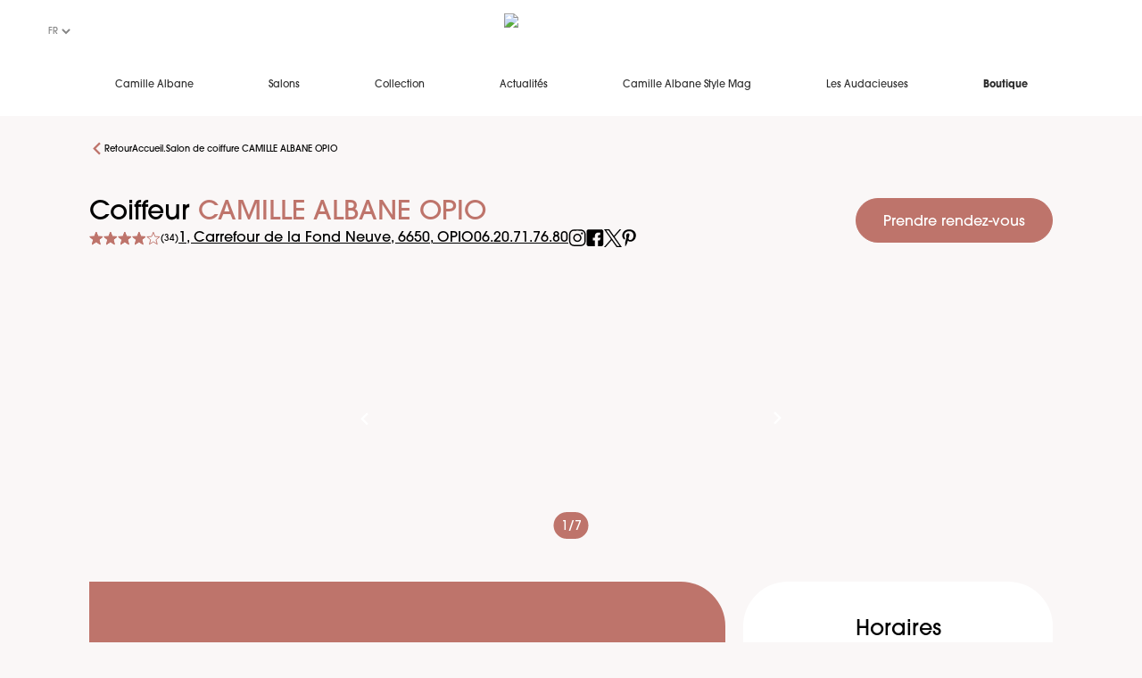

--- FILE ---
content_type: text/css; charset=UTF-8
request_url: https://salon.camillealbane.com/_next/static/css/8a19d3b29c6ebf9e.css
body_size: 10332
content:
:root{--toastify-color-light:#fff;--toastify-color-dark:#121212;--toastify-color-info:#3498db;--toastify-color-success:#07bc0c;--toastify-color-warning:#f1c40f;--toastify-color-error:#e74c3c;--toastify-color-transparent:hsla(0,0%,100%,.7);--toastify-icon-color-info:var(--toastify-color-info);--toastify-icon-color-success:var(--toastify-color-success);--toastify-icon-color-warning:var(--toastify-color-warning);--toastify-icon-color-error:var(--toastify-color-error);--toastify-toast-width:320px;--toastify-toast-offset:16px;--toastify-toast-top:max(var(--toastify-toast-offset),env(safe-area-inset-top));--toastify-toast-right:max(var(--toastify-toast-offset),env(safe-area-inset-right));--toastify-toast-left:max(var(--toastify-toast-offset),env(safe-area-inset-left));--toastify-toast-bottom:max(var(--toastify-toast-offset),env(safe-area-inset-bottom));--toastify-toast-background:#fff;--toastify-toast-min-height:64px;--toastify-toast-max-height:800px;--toastify-toast-bd-radius:6px;--toastify-font-family:sans-serif;--toastify-z-index:9999;--toastify-text-color-light:#757575;--toastify-text-color-dark:#fff;--toastify-text-color-info:#fff;--toastify-text-color-success:#fff;--toastify-text-color-warning:#fff;--toastify-text-color-error:#fff;--toastify-spinner-color:#616161;--toastify-spinner-color-empty-area:#e0e0e0;--toastify-color-progress-light:linear-gradient(90deg,#4cd964,#5ac8fa,#007aff,#34aadc,#5856d6,#ff2d55);--toastify-color-progress-dark:#bb86fc;--toastify-color-progress-info:var(--toastify-color-info);--toastify-color-progress-success:var(--toastify-color-success);--toastify-color-progress-warning:var(--toastify-color-warning);--toastify-color-progress-error:var(--toastify-color-error);--toastify-color-progress-bgo:0.2}.Toastify__toast-container{z-index:var(--toastify-z-index);-webkit-transform:translateZ(var(--toastify-z-index));position:fixed;padding:4px;width:var(--toastify-toast-width);box-sizing:border-box;color:#fff}.Toastify__toast-container--top-left{top:var(--toastify-toast-top);left:var(--toastify-toast-left)}.Toastify__toast-container--top-center{top:var(--toastify-toast-top);left:50%;transform:translateX(-50%)}.Toastify__toast-container--top-right{top:var(--toastify-toast-top);right:var(--toastify-toast-right)}.Toastify__toast-container--bottom-left{bottom:var(--toastify-toast-bottom);left:var(--toastify-toast-left)}.Toastify__toast-container--bottom-center{bottom:var(--toastify-toast-bottom);left:50%;transform:translateX(-50%)}.Toastify__toast-container--bottom-right{bottom:var(--toastify-toast-bottom);right:var(--toastify-toast-right)}@media only screen and (max-width:480px){.Toastify__toast-container{width:100vw;padding:0;left:env(safe-area-inset-left);margin:0}.Toastify__toast-container--top-center,.Toastify__toast-container--top-left,.Toastify__toast-container--top-right{top:env(safe-area-inset-top);transform:translateX(0)}.Toastify__toast-container--bottom-center,.Toastify__toast-container--bottom-left,.Toastify__toast-container--bottom-right{bottom:env(safe-area-inset-bottom);transform:translateX(0)}.Toastify__toast-container--rtl{right:env(safe-area-inset-right);left:auto}}.Toastify__toast{--y:0;position:relative;touch-action:none;min-height:var(--toastify-toast-min-height);box-sizing:border-box;margin-bottom:1rem;padding:8px;border-radius:var(--toastify-toast-bd-radius);box-shadow:0 4px 12px rgba(0,0,0,.1);display:flex;justify-content:space-between;max-height:var(--toastify-toast-max-height);font-family:var(--toastify-font-family);cursor:default;direction:ltr;z-index:0;overflow:hidden}.Toastify__toast--stacked{position:absolute;width:100%;transform:translate3d(0,var(--y),0) scale(var(--s));transition:transform .3s}.Toastify__toast--stacked[data-collapsed] .Toastify__close-button,.Toastify__toast--stacked[data-collapsed] .Toastify__toast-body{transition:opacity .1s}.Toastify__toast--stacked[data-collapsed=false]{overflow:visible}.Toastify__toast--stacked[data-collapsed=true]:not(:last-child)>*{opacity:0}.Toastify__toast--stacked:after{content:"";position:absolute;left:0;right:0;height:calc(var(--g)*1px);bottom:100%}.Toastify__toast--stacked[data-pos=top]{top:0}.Toastify__toast--stacked[data-pos=bot]{bottom:0}.Toastify__toast--stacked[data-pos=bot].Toastify__toast--stacked:before{transform-origin:top}.Toastify__toast--stacked[data-pos=top].Toastify__toast--stacked:before{transform-origin:bottom}.Toastify__toast--stacked:before{content:"";position:absolute;left:0;right:0;bottom:0;height:100%;transform:scaleY(3);z-index:-1}.Toastify__toast--rtl{direction:rtl}.Toastify__toast--close-on-click{cursor:pointer}.Toastify__toast-body{margin:auto 0;flex:1 1 auto;padding:6px;display:flex;align-items:center}.Toastify__toast-body>div:last-child{word-break:break-word;flex:1}.Toastify__toast-icon{margin-inline-end:10px;width:20px;flex-shrink:0;display:flex}.Toastify--animate{animation-fill-mode:both;animation-duration:.5s}.Toastify--animate-icon{animation-fill-mode:both;animation-duration:.3s}@media only screen and (max-width:480px){.Toastify__toast{margin-bottom:0;border-radius:0}}.Toastify__toast-theme--dark{background:var(--toastify-color-dark);color:var(--toastify-text-color-dark)}.Toastify__toast-theme--colored.Toastify__toast--default,.Toastify__toast-theme--light{background:var(--toastify-color-light);color:var(--toastify-text-color-light)}.Toastify__toast-theme--colored.Toastify__toast--info{color:var(--toastify-text-color-info);background:var(--toastify-color-info)}.Toastify__toast-theme--colored.Toastify__toast--success{color:var(--toastify-text-color-success);background:var(--toastify-color-success)}.Toastify__toast-theme--colored.Toastify__toast--warning{color:var(--toastify-text-color-warning);background:var(--toastify-color-warning)}.Toastify__toast-theme--colored.Toastify__toast--error{color:var(--toastify-text-color-error);background:var(--toastify-color-error)}.Toastify__progress-bar-theme--light{background:var(--toastify-color-progress-light)}.Toastify__progress-bar-theme--dark{background:var(--toastify-color-progress-dark)}.Toastify__progress-bar--info{background:var(--toastify-color-progress-info)}.Toastify__progress-bar--success{background:var(--toastify-color-progress-success)}.Toastify__progress-bar--warning{background:var(--toastify-color-progress-warning)}.Toastify__progress-bar--error{background:var(--toastify-color-progress-error)}.Toastify__progress-bar-theme--colored.Toastify__progress-bar--error,.Toastify__progress-bar-theme--colored.Toastify__progress-bar--info,.Toastify__progress-bar-theme--colored.Toastify__progress-bar--success,.Toastify__progress-bar-theme--colored.Toastify__progress-bar--warning{background:var(--toastify-color-transparent)}.Toastify__close-button{color:#fff;background:transparent;outline:none;border:none;padding:0;cursor:pointer;opacity:.7;transition:.3s ease;align-self:flex-start;z-index:1}.Toastify__close-button--light{color:#000;opacity:.3}.Toastify__close-button>svg{fill:currentColor;height:16px;width:14px}.Toastify__close-button:focus,.Toastify__close-button:hover{opacity:1}@keyframes Toastify__trackProgress{0%{transform:scaleX(1)}to{transform:scaleX(0)}}.Toastify__progress-bar{position:absolute;bottom:0;left:0;width:100%;height:100%;z-index:var(--toastify-z-index);opacity:.7;transform-origin:left;border-bottom-left-radius:var(--toastify-toast-bd-radius)}.Toastify__progress-bar--animated{animation:Toastify__trackProgress linear 1 forwards}.Toastify__progress-bar--controlled{transition:transform .2s}.Toastify__progress-bar--rtl{right:0;left:auto;transform-origin:right;border-bottom-left-radius:0;border-bottom-right-radius:var(--toastify-toast-bd-radius)}.Toastify__progress-bar--wrp{position:absolute;bottom:0;left:0;width:100%;height:5px;border-bottom-left-radius:var(--toastify-toast-bd-radius)}.Toastify__progress-bar--wrp[data-hidden=true]{opacity:0}.Toastify__progress-bar--bg{opacity:var(--toastify-color-progress-bgo);width:100%;height:100%}.Toastify__spinner{width:20px;height:20px;box-sizing:border-box;border:2px solid;border-radius:100%;border-color:var(--toastify-spinner-color-empty-area);border-right-color:var(--toastify-spinner-color);animation:Toastify__spin .65s linear infinite}@keyframes Toastify__bounceInRight{0%,60%,75%,90%,to{animation-timing-function:cubic-bezier(.215,.61,.355,1)}0%{opacity:0;transform:translate3d(3000px,0,0)}60%{opacity:1;transform:translate3d(-25px,0,0)}75%{transform:translate3d(10px,0,0)}90%{transform:translate3d(-5px,0,0)}to{transform:none}}@keyframes Toastify__bounceOutRight{20%{opacity:1;transform:translate3d(-20px,var(--y),0)}to{opacity:0;transform:translate3d(2000px,var(--y),0)}}@keyframes Toastify__bounceInLeft{0%,60%,75%,90%,to{animation-timing-function:cubic-bezier(.215,.61,.355,1)}0%{opacity:0;transform:translate3d(-3000px,0,0)}60%{opacity:1;transform:translate3d(25px,0,0)}75%{transform:translate3d(-10px,0,0)}90%{transform:translate3d(5px,0,0)}to{transform:none}}@keyframes Toastify__bounceOutLeft{20%{opacity:1;transform:translate3d(20px,var(--y),0)}to{opacity:0;transform:translate3d(-2000px,var(--y),0)}}@keyframes Toastify__bounceInUp{0%,60%,75%,90%,to{animation-timing-function:cubic-bezier(.215,.61,.355,1)}0%{opacity:0;transform:translate3d(0,3000px,0)}60%{opacity:1;transform:translate3d(0,-20px,0)}75%{transform:translate3d(0,10px,0)}90%{transform:translate3d(0,-5px,0)}to{transform:translateZ(0)}}@keyframes Toastify__bounceOutUp{20%{transform:translate3d(0,calc(var(--y) - 10px),0)}40%,45%{opacity:1;transform:translate3d(0,calc(var(--y) + 20px),0)}to{opacity:0;transform:translate3d(0,-2000px,0)}}@keyframes Toastify__bounceInDown{0%,60%,75%,90%,to{animation-timing-function:cubic-bezier(.215,.61,.355,1)}0%{opacity:0;transform:translate3d(0,-3000px,0)}60%{opacity:1;transform:translate3d(0,25px,0)}75%{transform:translate3d(0,-10px,0)}90%{transform:translate3d(0,5px,0)}to{transform:none}}@keyframes Toastify__bounceOutDown{20%{transform:translate3d(0,calc(var(--y) - 10px),0)}40%,45%{opacity:1;transform:translate3d(0,calc(var(--y) + 20px),0)}to{opacity:0;transform:translate3d(0,2000px,0)}}.Toastify__bounce-enter--bottom-left,.Toastify__bounce-enter--top-left{animation-name:Toastify__bounceInLeft}.Toastify__bounce-enter--bottom-right,.Toastify__bounce-enter--top-right{animation-name:Toastify__bounceInRight}.Toastify__bounce-enter--top-center{animation-name:Toastify__bounceInDown}.Toastify__bounce-enter--bottom-center{animation-name:Toastify__bounceInUp}.Toastify__bounce-exit--bottom-left,.Toastify__bounce-exit--top-left{animation-name:Toastify__bounceOutLeft}.Toastify__bounce-exit--bottom-right,.Toastify__bounce-exit--top-right{animation-name:Toastify__bounceOutRight}.Toastify__bounce-exit--top-center{animation-name:Toastify__bounceOutUp}.Toastify__bounce-exit--bottom-center{animation-name:Toastify__bounceOutDown}@keyframes Toastify__zoomIn{0%{opacity:0;transform:scale3d(.3,.3,.3)}50%{opacity:1}}@keyframes Toastify__zoomOut{0%{opacity:1}50%{opacity:0;transform:translate3d(0,var(--y),0) scale3d(.3,.3,.3)}to{opacity:0}}.Toastify__zoom-enter{animation-name:Toastify__zoomIn}.Toastify__zoom-exit{animation-name:Toastify__zoomOut}@keyframes Toastify__flipIn{0%{transform:perspective(400px) rotateX(90deg);animation-timing-function:ease-in;opacity:0}40%{transform:perspective(400px) rotateX(-20deg);animation-timing-function:ease-in}60%{transform:perspective(400px) rotateX(10deg);opacity:1}80%{transform:perspective(400px) rotateX(-5deg)}to{transform:perspective(400px)}}@keyframes Toastify__flipOut{0%{transform:translate3d(0,var(--y),0) perspective(400px)}30%{transform:translate3d(0,var(--y),0) perspective(400px) rotateX(-20deg);opacity:1}to{transform:translate3d(0,var(--y),0) perspective(400px) rotateX(90deg);opacity:0}}.Toastify__flip-enter{animation-name:Toastify__flipIn}.Toastify__flip-exit{animation-name:Toastify__flipOut}@keyframes Toastify__slideInRight{0%{transform:translate3d(110%,0,0);visibility:visible}to{transform:translate3d(0,var(--y),0)}}@keyframes Toastify__slideInLeft{0%{transform:translate3d(-110%,0,0);visibility:visible}to{transform:translate3d(0,var(--y),0)}}@keyframes Toastify__slideInUp{0%{transform:translate3d(0,110%,0);visibility:visible}to{transform:translate3d(0,var(--y),0)}}@keyframes Toastify__slideInDown{0%{transform:translate3d(0,-110%,0);visibility:visible}to{transform:translate3d(0,var(--y),0)}}@keyframes Toastify__slideOutRight{0%{transform:translate3d(0,var(--y),0)}to{visibility:hidden;transform:translate3d(110%,var(--y),0)}}@keyframes Toastify__slideOutLeft{0%{transform:translate3d(0,var(--y),0)}to{visibility:hidden;transform:translate3d(-110%,var(--y),0)}}@keyframes Toastify__slideOutDown{0%{transform:translate3d(0,var(--y),0)}to{visibility:hidden;transform:translate3d(0,500px,0)}}@keyframes Toastify__slideOutUp{0%{transform:translate3d(0,var(--y),0)}to{visibility:hidden;transform:translate3d(0,-500px,0)}}.Toastify__slide-enter--bottom-left,.Toastify__slide-enter--top-left{animation-name:Toastify__slideInLeft}.Toastify__slide-enter--bottom-right,.Toastify__slide-enter--top-right{animation-name:Toastify__slideInRight}.Toastify__slide-enter--top-center{animation-name:Toastify__slideInDown}.Toastify__slide-enter--bottom-center{animation-name:Toastify__slideInUp}.Toastify__slide-exit--bottom-left,.Toastify__slide-exit--top-left{animation-name:Toastify__slideOutLeft;animation-timing-function:ease-in;animation-duration:.3s}.Toastify__slide-exit--bottom-right,.Toastify__slide-exit--top-right{animation-name:Toastify__slideOutRight;animation-timing-function:ease-in;animation-duration:.3s}.Toastify__slide-exit--top-center{animation-name:Toastify__slideOutUp;animation-timing-function:ease-in;animation-duration:.3s}.Toastify__slide-exit--bottom-center{animation-name:Toastify__slideOutDown;animation-timing-function:ease-in;animation-duration:.3s}@keyframes Toastify__spin{0%{transform:rotate(0deg)}to{transform:rotate(1turn)}}
/*
! tailwindcss v3.4.1 | MIT License | https://tailwindcss.com
*/*,:after,:before{box-sizing:border-box;border:0 solid #e5e7eb}:after,:before{--tw-content:""}:host,html{line-height:1.5;-webkit-text-size-adjust:100%;-moz-tab-size:4;-o-tab-size:4;tab-size:4;font-family:ui-sans-serif,system-ui,sans-serif,Apple Color Emoji,Segoe UI Emoji,Segoe UI Symbol,Noto Color Emoji;font-feature-settings:normal;font-variation-settings:normal;-webkit-tap-highlight-color:transparent}body{margin:0;line-height:inherit}hr{height:0;color:inherit;border-top-width:1px}abbr:where([title]){-webkit-text-decoration:underline dotted;text-decoration:underline dotted}h1,h2,h3,h4,h5,h6{font-size:inherit;font-weight:inherit}a{color:inherit;text-decoration:inherit}b,strong{font-weight:bolder}code,kbd,pre,samp{font-family:ui-monospace,SFMono-Regular,Menlo,Monaco,Consolas,Liberation Mono,Courier New,monospace;font-feature-settings:normal;font-variation-settings:normal;font-size:1em}small{font-size:80%}sub,sup{font-size:75%;line-height:0;position:relative;vertical-align:baseline}sub{bottom:-.25em}sup{top:-.5em}table{text-indent:0;border-color:inherit;border-collapse:collapse}button,input,optgroup,select,textarea{font-family:inherit;font-feature-settings:inherit;font-variation-settings:inherit;font-size:100%;font-weight:inherit;line-height:inherit;color:inherit;margin:0;padding:0}button,select{text-transform:none}[type=button],[type=reset],[type=submit],button{-webkit-appearance:button;background-color:transparent;background-image:none}:-moz-focusring{outline:auto}:-moz-ui-invalid{box-shadow:none}progress{vertical-align:baseline}::-webkit-inner-spin-button,::-webkit-outer-spin-button{height:auto}[type=search]{-webkit-appearance:textfield;outline-offset:-2px}::-webkit-search-decoration{-webkit-appearance:none}::-webkit-file-upload-button{-webkit-appearance:button;font:inherit}summary{display:list-item}blockquote,dd,dl,figure,h1,h2,h3,h4,h5,h6,hr,p,pre{margin:0}fieldset{margin:0}fieldset,legend{padding:0}menu,ol,ul{list-style:none;margin:0;padding:0}dialog{padding:0}textarea{resize:vertical}input::-moz-placeholder,textarea::-moz-placeholder{opacity:1;color:#9ca3af}input::placeholder,textarea::placeholder{opacity:1;color:#9ca3af}[role=button],button{cursor:pointer}:disabled{cursor:default}audio,canvas,embed,iframe,img,object,svg,video{display:block;vertical-align:middle}img,video{max-width:100%;height:auto}[hidden]{display:none}*,:after,:before{--tw-border-spacing-x:0;--tw-border-spacing-y:0;--tw-translate-x:0;--tw-translate-y:0;--tw-rotate:0;--tw-skew-x:0;--tw-skew-y:0;--tw-scale-x:1;--tw-scale-y:1;--tw-pan-x: ;--tw-pan-y: ;--tw-pinch-zoom: ;--tw-scroll-snap-strictness:proximity;--tw-gradient-from-position: ;--tw-gradient-via-position: ;--tw-gradient-to-position: ;--tw-ordinal: ;--tw-slashed-zero: ;--tw-numeric-figure: ;--tw-numeric-spacing: ;--tw-numeric-fraction: ;--tw-ring-inset: ;--tw-ring-offset-width:0px;--tw-ring-offset-color:#fff;--tw-ring-color:rgba(59,130,246,.5);--tw-ring-offset-shadow:0 0 #0000;--tw-ring-shadow:0 0 #0000;--tw-shadow:0 0 #0000;--tw-shadow-colored:0 0 #0000;--tw-blur: ;--tw-brightness: ;--tw-contrast: ;--tw-grayscale: ;--tw-hue-rotate: ;--tw-invert: ;--tw-saturate: ;--tw-sepia: ;--tw-drop-shadow: ;--tw-backdrop-blur: ;--tw-backdrop-brightness: ;--tw-backdrop-contrast: ;--tw-backdrop-grayscale: ;--tw-backdrop-hue-rotate: ;--tw-backdrop-invert: ;--tw-backdrop-opacity: ;--tw-backdrop-saturate: ;--tw-backdrop-sepia: }::backdrop{--tw-border-spacing-x:0;--tw-border-spacing-y:0;--tw-translate-x:0;--tw-translate-y:0;--tw-rotate:0;--tw-skew-x:0;--tw-skew-y:0;--tw-scale-x:1;--tw-scale-y:1;--tw-pan-x: ;--tw-pan-y: ;--tw-pinch-zoom: ;--tw-scroll-snap-strictness:proximity;--tw-gradient-from-position: ;--tw-gradient-via-position: ;--tw-gradient-to-position: ;--tw-ordinal: ;--tw-slashed-zero: ;--tw-numeric-figure: ;--tw-numeric-spacing: ;--tw-numeric-fraction: ;--tw-ring-inset: ;--tw-ring-offset-width:0px;--tw-ring-offset-color:#fff;--tw-ring-color:rgba(59,130,246,.5);--tw-ring-offset-shadow:0 0 #0000;--tw-ring-shadow:0 0 #0000;--tw-shadow:0 0 #0000;--tw-shadow-colored:0 0 #0000;--tw-blur: ;--tw-brightness: ;--tw-contrast: ;--tw-grayscale: ;--tw-hue-rotate: ;--tw-invert: ;--tw-saturate: ;--tw-sepia: ;--tw-drop-shadow: ;--tw-backdrop-blur: ;--tw-backdrop-brightness: ;--tw-backdrop-contrast: ;--tw-backdrop-grayscale: ;--tw-backdrop-hue-rotate: ;--tw-backdrop-invert: ;--tw-backdrop-opacity: ;--tw-backdrop-saturate: ;--tw-backdrop-sepia: }.container{width:100%}@media (min-width:640px){.container{max-width:640px}}@media (min-width:768px){.container{max-width:768px}}@media (min-width:1024px){.container{max-width:1024px}}@media (min-width:1280px){.container{max-width:1280px}}@media (min-width:1536px){.container{max-width:1536px}}.sr-only{position:absolute;width:1px;height:1px;padding:0;margin:-1px;overflow:hidden;clip:rect(0,0,0,0);white-space:nowrap;border-width:0}.pointer-events-none{pointer-events:none}.fixed{position:fixed}.absolute{position:absolute}.relative{position:relative}.sticky{position:sticky}.bottom-0{bottom:0}.bottom-2{bottom:.5rem}.bottom-2\.5{bottom:.625rem}.bottom-px{bottom:1px}.left-0{left:0}.left-1\/2{left:50%}.left-3{left:.75rem}.left-px{left:1px}.right-0{right:0}.right-2{right:.5rem}.right-3{right:.75rem}.right-px{right:1px}.top-0{top:0}.top-1\/2{top:50%}.top-2{top:.5rem}.top-\[calc\(\(2\/3\)\*100\%\)\]{top:calc((2 / 3) * 100%)}.top-px{top:1px}.z-10{z-index:10}.z-50{z-index:50}.z-\[1\]{z-index:1}.z-\[1px\]{z-index:1px}.z-\[60\]{z-index:60}.z-\[70\]{z-index:70}.col-span-1{grid-column:span 1/span 1}.col-span-10{grid-column:span 10/span 10}.col-span-11{grid-column:span 11/span 11}.col-span-12{grid-column:span 12/span 12}.col-span-2{grid-column:span 2/span 2}.col-span-3{grid-column:span 3/span 3}.col-span-4{grid-column:span 4/span 4}.col-span-5{grid-column:span 5/span 5}.col-span-6{grid-column:span 6/span 6}.col-span-7{grid-column:span 7/span 7}.col-span-8{grid-column:span 8/span 8}.col-span-9{grid-column:span 9/span 9}.row-start-2{grid-row-start:2}.row-start-3{grid-row-start:3}.-mx-6{margin-left:-1.5rem;margin-right:-1.5rem}.mx-\[34px\]{margin-left:34px;margin-right:34px}.mx-auto{margin-left:auto;margin-right:auto}.my-5{margin-top:1.25rem;margin-bottom:1.25rem}.mb-1{margin-bottom:.25rem}.mb-10{margin-bottom:2.5rem}.mb-12{margin-bottom:3rem}.mb-12\.5{margin-bottom:3.125rem}.mb-2{margin-bottom:.5rem}.mb-2\.5{margin-bottom:.625rem}.mb-3{margin-bottom:.75rem}.mb-4{margin-bottom:1rem}.mb-5{margin-bottom:1.25rem}.mb-6{margin-bottom:1.5rem}.mb-6\.5{margin-bottom:1.625rem}.mb-7{margin-bottom:1.75rem}.mb-7\.5{margin-bottom:1.875rem}.mb-8{margin-bottom:2rem}.mb-9{margin-bottom:2.25rem}.mb-\[12px\]{margin-bottom:12px}.mb-\[14px\]{margin-bottom:14px}.mb-\[20px\]{margin-bottom:20px}.mb-\[22px\]{margin-bottom:22px}.mb-\[23px\]{margin-bottom:23px}.mb-\[25px\]{margin-bottom:25px}.mb-\[28px\]{margin-bottom:28px}.mb-\[30px\]{margin-bottom:30px}.mb-\[40px\]{margin-bottom:40px}.mb-\[41px\]{margin-bottom:41px}.mb-\[5px\]{margin-bottom:5px}.mb-\[6px\]{margin-bottom:6px}.ml-4{margin-left:1rem}.ml-auto{margin-left:auto}.mt-0{margin-top:0}.mt-0\.5{margin-top:.125rem}.mt-1{margin-top:.25rem}.mt-1\.5{margin-top:.375rem}.mt-10{margin-top:2.5rem}.mt-12{margin-top:3rem}.mt-12\.5{margin-top:3.125rem}.mt-18{margin-top:4.5rem}.mt-5{margin-top:1.25rem}.mt-6{margin-top:1.5rem}.mt-7{margin-top:1.75rem}.mt-7\.5{margin-top:1.875rem}.mt-8{margin-top:2rem}.mt-9{margin-top:2.25rem}.mt-\[29px\]{margin-top:29px}.mt-auto{margin-top:auto}.line-clamp-1{-webkit-line-clamp:1}.line-clamp-1,.line-clamp-2{overflow:hidden;display:-webkit-box;-webkit-box-orient:vertical}.line-clamp-2{-webkit-line-clamp:2}.line-clamp-3{-webkit-line-clamp:3}.line-clamp-3,.line-clamp-4{overflow:hidden;display:-webkit-box;-webkit-box-orient:vertical}.line-clamp-4{-webkit-line-clamp:4}.line-clamp-5{-webkit-line-clamp:5}.line-clamp-5,.line-clamp-6{overflow:hidden;display:-webkit-box;-webkit-box-orient:vertical}.line-clamp-6{-webkit-line-clamp:6}.block{display:block}.inline-block{display:inline-block}.flex{display:flex}.inline-flex{display:inline-flex}.grid{display:grid}.list-item{display:list-item}.hidden{display:none}.aspect-\[223\/135\]{aspect-ratio:223/135}.aspect-\[375\/250\]{aspect-ratio:375/250}.aspect-\[640\/410\]{aspect-ratio:640/410}.aspect-square{aspect-ratio:1/1}.h-12{height:3rem}.h-12\.5{height:3.125rem}.h-15{height:3.75rem}.h-16{height:4rem}.h-4{height:1rem}.h-8,.h-8\.5{height:2rem}.h-\[116px\]{height:116px}.h-\[15px\]{height:15px}.h-\[20px\]{height:20px}.h-\[2px\]{height:2px}.h-\[30px\]{height:30px}.h-\[400px\]{height:400px}.h-\[40px\]{height:40px}.h-\[67px\]{height:67px}.h-full{height:100%}.max-h-\[23\.125rem\]{max-height:23.125rem}.max-h-full{max-height:100%}.min-h-14{min-height:3.5rem}.min-h-\[38rem\]{min-height:38rem}.min-h-screen{min-height:100vh}.w-12{width:3rem}.w-12\.5{width:3.125rem}.w-2{width:.5rem}.w-4{width:1rem}.w-64{width:16rem}.w-8{width:2rem}.w-80{width:20rem}.w-\[142px\]{width:142px}.w-\[15px\]{width:15px}.w-\[200px\]{width:200px}.w-\[20px\]{width:20px}.w-\[3\.625rem\]{width:3.625rem}.w-\[40px\]{width:40px}.w-\[600px\]{width:600px}.w-\[7\.5rem\]{width:7.5rem}.w-full{width:100%}.min-w-40{min-width:10rem}.max-w-56{max-width:14rem}.max-w-80{max-width:20rem}.max-w-\[16rem\]{max-width:16rem}.max-w-\[43\.75rem\]{max-width:43.75rem}.max-w-full{max-width:100%}.max-w-screen-xl{max-width:1280px}.max-w-sm{max-width:24rem}.flex-1{flex:1 1 0%}.flex-shrink-0,.shrink-0{flex-shrink:0}.-translate-x-1\/2{--tw-translate-x:-50%}.-translate-x-1\/2,.-translate-x-full{transform:translate(var(--tw-translate-x),var(--tw-translate-y)) rotate(var(--tw-rotate)) skewX(var(--tw-skew-x)) skewY(var(--tw-skew-y)) scaleX(var(--tw-scale-x)) scaleY(var(--tw-scale-y))}.-translate-x-full{--tw-translate-x:-100%}.-translate-y-1\/2{--tw-translate-y:-50%}.-translate-y-1\/2,.-translate-y-1\/4{transform:translate(var(--tw-translate-x),var(--tw-translate-y)) rotate(var(--tw-rotate)) skewX(var(--tw-skew-x)) skewY(var(--tw-skew-y)) scaleX(var(--tw-scale-x)) scaleY(var(--tw-scale-y))}.-translate-y-1\/4{--tw-translate-y:-25%}.-translate-y-\[1px\]{--tw-translate-y:-1px}.-translate-y-\[1px\],.translate-x-0{transform:translate(var(--tw-translate-x),var(--tw-translate-y)) rotate(var(--tw-rotate)) skewX(var(--tw-skew-x)) skewY(var(--tw-skew-y)) scaleX(var(--tw-scale-x)) scaleY(var(--tw-scale-y))}.translate-x-0{--tw-translate-x:0px}.translate-y-\[5px\]{--tw-translate-y:5px}.-rotate-90,.translate-y-\[5px\]{transform:translate(var(--tw-translate-x),var(--tw-translate-y)) rotate(var(--tw-rotate)) skewX(var(--tw-skew-x)) skewY(var(--tw-skew-y)) scaleX(var(--tw-scale-x)) scaleY(var(--tw-scale-y))}.-rotate-90{--tw-rotate:-90deg}.rotate-180{--tw-rotate:180deg}.rotate-180,.rotate-45{transform:translate(var(--tw-translate-x),var(--tw-translate-y)) rotate(var(--tw-rotate)) skewX(var(--tw-skew-x)) skewY(var(--tw-skew-y)) scaleX(var(--tw-scale-x)) scaleY(var(--tw-scale-y))}.rotate-45{--tw-rotate:45deg}.rotate-90{--tw-rotate:90deg}.rotate-90,.rotate-\[135deg\]{transform:translate(var(--tw-translate-x),var(--tw-translate-y)) rotate(var(--tw-rotate)) skewX(var(--tw-skew-x)) skewY(var(--tw-skew-y)) scaleX(var(--tw-scale-x)) scaleY(var(--tw-scale-y))}.rotate-\[135deg\]{--tw-rotate:135deg}.transform{transform:translate(var(--tw-translate-x),var(--tw-translate-y)) rotate(var(--tw-rotate)) skewX(var(--tw-skew-x)) skewY(var(--tw-skew-y)) scaleX(var(--tw-scale-x)) scaleY(var(--tw-scale-y))}@keyframes pulse{50%{opacity:.5}}.animate-pulse{animation:pulse 2s cubic-bezier(.4,0,.6,1) infinite}.cursor-pointer{cursor:pointer}.snap-x{scroll-snap-type:x var(--tw-scroll-snap-strictness)}.snap-center{scroll-snap-align:center}.grid-cols-1{grid-template-columns:repeat(1,minmax(0,1fr))}.grid-cols-2{grid-template-columns:repeat(2,minmax(0,1fr))}.grid-rows-headingHP{grid-template-rows:1fr auto 2fr}.flex-col{flex-direction:column}.flex-col-reverse{flex-direction:column-reverse}.flex-wrap{flex-wrap:wrap}.items-start{align-items:flex-start}.items-center{align-items:center}.justify-center{justify-content:center}.justify-between{justify-content:space-between}.gap-0{gap:0}.gap-0\.5{gap:.125rem}.gap-1{gap:.25rem}.gap-1\.5{gap:.375rem}.gap-10{gap:2.5rem}.gap-2{gap:.5rem}.gap-2\.5{gap:.625rem}.gap-3{gap:.75rem}.gap-4{gap:1rem}.gap-5{gap:1.25rem}.gap-6{gap:1.5rem}.gap-8{gap:2rem}.gap-\[17px\]{gap:17px}.gap-\[18px\]{gap:18px}.gap-\[21px\]{gap:21px}.gap-\[2px\]{gap:2px}.gap-\[40px\]{gap:40px}.gap-\[5px\]{gap:5px}.gap-\[8px\]{gap:8px}.gap-x-3{-moz-column-gap:.75rem;column-gap:.75rem}.gap-x-5{-moz-column-gap:1.25rem;column-gap:1.25rem}.gap-x-6{-moz-column-gap:1.5rem;column-gap:1.5rem}.gap-y-2{row-gap:.5rem}.gap-y-2\.5{row-gap:.625rem}.gap-y-3{row-gap:.75rem}.gap-y-\[4px\]{row-gap:4px}.overflow-auto{overflow:auto}.overflow-hidden{overflow:hidden}.overflow-x-auto{overflow-x:auto}.rounded-\[0\.625rem\]{border-radius:.625rem}.rounded-\[1\.25rem\]{border-radius:1.25rem}.rounded-\[1\.875rem\]{border-radius:1.875rem}.rounded-\[18px\]{border-radius:18px}.rounded-\[3\.125rem\]{border-radius:3.125rem}.rounded-full{border-radius:9999px}.rounded-md{border-radius:.375rem}.rounded-bl-\[3\.125rem\]{border-bottom-left-radius:3.125rem}.rounded-br-\[3\.125rem\]{border-bottom-right-radius:3.125rem}.rounded-tl-\[3\.125rem\]{border-top-left-radius:3.125rem}.rounded-tr-\[3\.125rem\]{border-top-right-radius:3.125rem}.border{border-width:1px}.border-0{border-width:0}.border-\[1px\]{border-width:1px}.border-b{border-bottom-width:1px}.border-b-8{border-bottom-width:8px}.border-b-\[1px\]{border-bottom-width:1px}.border-l{border-left-width:1px}.border-t-\[1px\]{border-top-width:1px}.\!border-\[\#ff2222\]{--tw-border-opacity:1!important;border-color:rgb(255 34 34/var(--tw-border-opacity))!important}.\!border-salmon-1{border-color:rgb(var(--salmon-1))!important}.border-\[\#2C2C2C\]{--tw-border-opacity:1;border-color:rgb(44 44 44/var(--tw-border-opacity))}.border-\[\#E6E6E6\]{--tw-border-opacity:1;border-color:rgb(230 230 230/var(--tw-border-opacity))}.border-\[\#ff2222\]{--tw-border-opacity:1;border-color:rgb(255 34 34/var(--tw-border-opacity))}.border-button-primary-border{border-color:var(--button-primary-border-color)}.border-button-secondary-border{border-color:var(--button-secondary-border-color)}.border-salmon-1{border-color:rgb(var(--salmon-1))}.border-white{--tw-border-opacity:1;border-color:rgb(255 255 255/var(--tw-border-opacity))}.border-b-\[\#2C2C2C\]{--tw-border-opacity:1;border-bottom-color:rgb(44 44 44/var(--tw-border-opacity))}.border-b-grey-2{border-bottom-color:rgb(var(--grey-2))}.bg-\[\#FAFAFA\]{--tw-bg-opacity:1;background-color:rgb(250 250 250/var(--tw-bg-opacity))}.bg-\[rgba\(217\2c 217\2c 217\2c 0\.05\)\]{background-color:hsla(0,0%,85%,.05)}.bg-black\/30{background-color:rgba(0,0,0,.3)}.bg-button-primary-bg{background-color:var(--button-primary-bg)}.bg-button-secondary-bg{background-color:var(--button-secondary-bg)}.bg-dark-grey{background-color:rgb(var(--dark-grey))}.bg-gray-50{--tw-bg-opacity:1;background-color:rgb(249 250 251/var(--tw-bg-opacity))}.bg-salmon-1{background-color:rgb(var(--salmon-1))}.bg-salmon-4{background-color:rgb(var(--salmon-4))}.bg-slate-200{--tw-bg-opacity:1;background-color:rgb(226 232 240/var(--tw-bg-opacity))}.bg-transparent{background-color:transparent}.bg-white{--tw-bg-opacity:1;background-color:rgb(255 255 255/var(--tw-bg-opacity))}.bg-cover{background-size:cover}.bg-center{background-position:50%}.bg-no-repeat{background-repeat:no-repeat}.object-cover{-o-object-fit:cover;object-fit:cover}.object-center{-o-object-position:center;object-position:center}.\!p-0{padding:0!important}.p-2{padding:.5rem}.p-4{padding:1rem}.p-5{padding:1.25rem}.px-15{padding-left:3.75rem;padding-right:3.75rem}.px-2{padding-left:.5rem;padding-right:.5rem}.px-3{padding-left:.75rem;padding-right:.75rem}.px-3\.5{padding-left:.875rem;padding-right:.875rem}.px-4{padding-left:1rem;padding-right:1rem}.px-5{padding-left:1.25rem;padding-right:1.25rem}.px-6{padding-left:1.5rem;padding-right:1.5rem}.px-7{padding-left:1.75rem;padding-right:1.75rem}.px-7\.5{padding-left:1.875rem;padding-right:1.875rem}.px-\[16px\]{padding-left:16px;padding-right:16px}.px-\[20px\]{padding-left:20px;padding-right:20px}.px-\[24px\]{padding-left:24px;padding-right:24px}.px-\[34px\]{padding-left:34px;padding-right:34px}.px-\[42px\]{padding-left:42px;padding-right:42px}.py-1{padding-top:.25rem;padding-bottom:.25rem}.py-10{padding-top:2.5rem;padding-bottom:2.5rem}.py-15{padding-top:3.75rem;padding-bottom:3.75rem}.py-2{padding-top:.5rem;padding-bottom:.5rem}.py-5{padding-top:1.25rem;padding-bottom:1.25rem}.py-6{padding-top:1.5rem;padding-bottom:1.5rem}.py-\[24px\]{padding-top:24px;padding-bottom:24px}.py-\[26px\]{padding-top:26px;padding-bottom:26px}.py-\[30px\]{padding-top:30px;padding-bottom:30px}.py-\[4\.125rem\]{padding-top:4.125rem;padding-bottom:4.125rem}.py-\[40px\]{padding-top:40px;padding-bottom:40px}.py-\[50px\]{padding-top:50px;padding-bottom:50px}.pb-1{padding-bottom:.25rem}.pb-12{padding-bottom:3rem}.pb-12\.5{padding-bottom:3.125rem}.pb-17{padding-bottom:4.25rem}.pb-2{padding-bottom:.5rem}.pb-2\.5{padding-bottom:.625rem}.pb-5{padding-bottom:1.25rem}.pb-7{padding-bottom:1.75rem}.pb-7\.5{padding-bottom:1.875rem}.pb-8{padding-bottom:2rem}.pb-\[18px\]{padding-bottom:18px}.pb-\[3\.875rem\]{padding-bottom:3.875rem}.pb-\[78px\]{padding-bottom:78px}.pl-5{padding-left:1.25rem}.pl-\[5px\]{padding-left:5px}.pt-0{padding-top:0}.pt-0\.5{padding-top:.125rem}.pt-1{padding-top:.25rem}.pt-1\.5{padding-top:.375rem}.pt-10{padding-top:2.5rem}.pt-12{padding-top:3rem}.pt-12\.5{padding-top:3.125rem}.pt-2{padding-top:.5rem}.pt-2\.5{padding-top:.625rem}.pt-3{padding-top:.75rem}.pt-3\.5{padding-top:.875rem}.pt-4{padding-top:1rem}.pt-6{padding-top:1.5rem}.pt-9{padding-top:2.25rem}.pt-\[15px\]{padding-top:15px}.pt-\[39px\]{padding-top:39px}.text-center{text-align:center}.font-\[Futura\]{font-family:Futura}.font-body{font-family:futura-pt,sans-serif}.font-futura-pt-bold{font-family:futura-pt-bold,futura-pt,sans-serif}.font-title{font-family:itc-avant-garde-gothic-pro,sans-serif}.text-3xl{font-size:1.875rem;line-height:2.25rem}.text-4xl{font-size:2.25rem;line-height:2.5rem}.text-\[0\.625rem\]{font-size:.625rem}.text-\[1\.375rem\]{font-size:1.375rem}.text-\[10px\]{font-size:10px}.text-\[12px\]{font-size:12px}.text-\[14px\]{font-size:14px}.text-\[15px\]{font-size:15px}.text-\[16px\]{font-size:16px}.text-\[17px\]{font-size:17px}.text-\[20px\]{font-size:20px}.text-\[24px\]{font-size:24px}.text-\[46px\]{font-size:46px}.text-base{font-size:1rem;line-height:1.5rem}.text-lg{font-size:1.125rem;line-height:1.75rem}.text-sm{font-size:.875rem;line-height:1.25rem}.text-xl{font-size:1.25rem;line-height:1.75rem}.text-xs{font-size:.75rem;line-height:1rem}.font-black{font-weight:900}.font-bold{font-weight:700}.font-extrabold{font-weight:800}.font-medium{font-weight:500}.font-semibold{font-weight:600}.uppercase{text-transform:uppercase}.not-italic{font-style:normal}.leading-\[1\.25rem\]{line-height:1.25rem}.leading-\[1\.625rem\]{line-height:1.625rem}.leading-\[36px\]{line-height:36px}.leading-\[normal\]{line-height:normal}.leading-loose{line-height:2}.leading-tight{line-height:1.25}.\!text-dark-grey{color:rgb(var(--dark-grey))!important}.\!text-white{--tw-text-opacity:1!important;color:rgb(255 255 255/var(--tw-text-opacity))!important}.text-\[\#202020\]{--tw-text-opacity:1;color:rgb(32 32 32/var(--tw-text-opacity))}.text-\[\#2C2C2C\]{--tw-text-opacity:1;color:rgb(44 44 44/var(--tw-text-opacity))}.text-\[\#4F4F4D\]{--tw-text-opacity:1;color:rgb(79 79 77/var(--tw-text-opacity))}.text-\[\#767676\]{--tw-text-opacity:1;color:rgb(118 118 118/var(--tw-text-opacity))}.text-\[\#848484\]{--tw-text-opacity:1;color:rgb(132 132 132/var(--tw-text-opacity))}.text-black{--tw-text-opacity:1;color:rgb(0 0 0/var(--tw-text-opacity))}.text-button-primary-color{color:var(--button-primary-color)}.text-button-secondary-color{color:var(--button-secondary-color)}.text-dark-grey{color:rgb(var(--dark-grey))}.text-gray-500{--tw-text-opacity:1;color:rgb(107 114 128/var(--tw-text-opacity))}.text-gray-600{--tw-text-opacity:1;color:rgb(75 85 99/var(--tw-text-opacity))}.text-gray-900{--tw-text-opacity:1;color:rgb(17 24 39/var(--tw-text-opacity))}.text-green-1{color:rgb(var(--green-1))}.text-grey-1{color:rgb(var(--grey-1))}.text-red-1{color:rgb(var(--red-1))}.text-red-600{--tw-text-opacity:1;color:rgb(220 38 38/var(--tw-text-opacity))}.text-salmon-1{color:rgb(var(--salmon-1))}.text-white{--tw-text-opacity:1;color:rgb(255 255 255/var(--tw-text-opacity))}.underline{text-decoration-line:underline}.underline-offset-2{text-underline-offset:2px}.shadow-shadow-1{--tw-shadow:3px 7px 16px 0px rgba(0,0,0,.07);--tw-shadow-colored:3px 7px 16px 0px var(--tw-shadow-color);box-shadow:var(--tw-ring-offset-shadow,0 0 #0000),var(--tw-ring-shadow,0 0 #0000),var(--tw-shadow)}.\!outline-none{outline:2px solid transparent!important;outline-offset:2px!important}.outline-none{outline:2px solid transparent;outline-offset:2px}.outline{outline-style:solid}.filter{filter:var(--tw-blur) var(--tw-brightness) var(--tw-contrast) var(--tw-grayscale) var(--tw-hue-rotate) var(--tw-invert) var(--tw-saturate) var(--tw-sepia) var(--tw-drop-shadow)}.transition-all{transition-property:all;transition-timing-function:cubic-bezier(.4,0,.2,1);transition-duration:.15s}.transition-colors{transition-property:color,background-color,border-color,text-decoration-color,fill,stroke;transition-timing-function:cubic-bezier(.4,0,.2,1);transition-duration:.15s}.transition-transform{transition-property:transform;transition-timing-function:cubic-bezier(.4,0,.2,1);transition-duration:.15s}.duration-500{transition-duration:.5s}.ease-in-out{transition-timing-function:cubic-bezier(.4,0,.2,1)}.title-1{font-size:3.125rem;line-height:3.625rem}.title-1,.title-2{font-family:itc-avant-garde-gothic-pro,sans-serif;font-weight:500}.title-2{font-size:2.25rem;line-height:2.625rem}.title-3{font-size:1.875rem;line-height:2.125rem}.title-3,.title-4{font-family:itc-avant-garde-gothic-pro,sans-serif;font-weight:500}.title-4{font-size:1.5rem;line-height:1.75rem}.title-5{font-size:1.25rem}.body-1,.title-5{font-family:itc-avant-garde-gothic-pro,sans-serif;font-weight:500;line-height:1.5rem}.body-1{font-size:1.125rem}.body-2{font-size:1rem;line-height:1.375rem}.body-2,.body-3{font-family:itc-avant-garde-gothic-pro,sans-serif;font-weight:500}.body-3{font-size:.875rem;line-height:1.125rem}.body-4{font-size:.75rem;line-height:1rem}.body-4,.small-text{font-family:itc-avant-garde-gothic-pro,sans-serif;font-weight:500}.small-text{font-size:.625rem;line-height:.875rem}.row{margin-left:auto;margin-right:auto;max-width:1280px}:root{--foreground-rgb:0,0,0;--background-start-rgb:214,219,220;--background-end-rgb:255,255,255;--black:0,0,0;--white:255,255,255;--dark-grey:44,44,44;--light-grey:250,250,250;--light-pink:250,247,247;--grey-1:118,118,118;--grey-2:230,230,230;--green-1:40,155,0;--red-1:216,0,0;--salmon-1:190,116,107;--salmon-2:231,195,183;--salmon-3:250,247,247;--salmon-4:245,231,226;--button-primary-bg:rgb(var(--salmon-1));--button-primary-color:rgb(var(--white));--button-primary-border-color:rgb(var(--salmon-1));--button-primary-hover-bg:rgb(var(--white-1));--button-primary-hover-border-color:rgb(var(--salmon-1));--button-primary-hover-color:rgb(var(--salmon-1));--button-secondary-bg:rgb(var(--white));--button-secondary-color:rgb(var(--salmon-1));--button-secondary-border-color:rgb(var(--salmon-1));--button-secondary-hover-color:rgb(var(--white));--button-secondary-hover-bg:rgb(var(--salmon-1));--link-color:rgb(var(--black))}body{color:rgb(var(--black));background:rgb(var(--light-pink));background-size:cover;background-position:50%}.button-balayage,body{background-repeat:no-repeat}.button-balayage{background-image:linear-gradient(90deg,#fff 10%,hsla(0,0%,100%,.9) 30%,hsla(0,0%,100%,.75) 40%,hsla(0,0%,100%,.5) 50%,hsla(0,0%,100%,0)),url(/balayage.png);background-position:100%;background-size:173px 98px}.react-tabs__tab--selected{background-color:rgb(var(--salmon-1));color:rgb(var(--white))}.swiper-custom-pagination{display:flex;justify-content:center;align-items:center;gap:.25rem}.swiper-custom-pagination .swiper-pagination-bullet{display:inline-flex;width:.375rem;height:.375rem;border-radius:10rem;background-color:rgb(var(--salmon-2));transition:background-color .15s ease-in-out}.swiper-custom-pagination .swiper-pagination-bullet-active{background-color:rgb(var(--salmon-1))}.swiper-custom-pagination.pagination-dark .swiper-pagination-bullet{background-color:rgb(var(--salmon-2))}.swiper-custom-pagination.pagination-dark .swiper-pagination-bullet-active{background-color:rgb(var(--white))}.pac-container:after{content:none!important;background-image:none!important;height:0!important}.bloc-text h1{font-size:2.25rem}.bloc-text h1,.bloc-text h2{margin-bottom:1.125rem;font-weight:700;line-height:1.5rem}.bloc-text h2{font-size:1.5rem}.bloc-text h3{font-size:1.25rem}.bloc-text h3,.bloc-text h4{margin-bottom:1.125rem;font-weight:700;line-height:1.5rem}.bloc-text h4{font-size:1rem}.bloc-text a{color:rgb(var(--black));text-decoration:none;font-weight:700;transition:color .3s}.bloc-text a:hover{color:rgb(var(--white))}.bloc-text p{margin-bottom:1.125rem}.bloc-text>:last-child{margin-bottom:0}.\*\:border-transparent>*{border-color:transparent}.\*\:fill-white>*{fill:#fff}.\*\:stroke-white>*{stroke:#fff}.\*\:text-white>*{--tw-text-opacity:1;color:rgb(255 255 255/var(--tw-text-opacity))}.\*\:transition-all>*{transition-property:all;transition-timing-function:cubic-bezier(.4,0,.2,1);transition-duration:.15s}.first-letter\:uppercase:first-letter{text-transform:uppercase}.placeholder\:font-medium::-moz-placeholder{font-weight:500}.placeholder\:font-medium::placeholder{font-weight:500}.placeholder\:text-\[\#767676\]::-moz-placeholder{--tw-text-opacity:1;color:rgb(118 118 118/var(--tw-text-opacity))}.placeholder\:text-\[\#767676\]::placeholder{--tw-text-opacity:1;color:rgb(118 118 118/var(--tw-text-opacity))}.placeholder\:text-red-600::-moz-placeholder{--tw-text-opacity:1;color:rgb(220 38 38/var(--tw-text-opacity))}.placeholder\:text-red-600::placeholder{--tw-text-opacity:1;color:rgb(220 38 38/var(--tw-text-opacity))}.placeholder\:text-white::-moz-placeholder{--tw-text-opacity:1;color:rgb(255 255 255/var(--tw-text-opacity))}.placeholder\:text-white::placeholder{--tw-text-opacity:1;color:rgb(255 255 255/var(--tw-text-opacity))}.placeholder\:body-4::-moz-placeholder{font-family:itc-avant-garde-gothic-pro,sans-serif;font-size:.75rem;line-height:1rem;font-weight:500}.placeholder\:body-4::placeholder{font-family:itc-avant-garde-gothic-pro,sans-serif;font-size:.75rem;line-height:1rem;font-weight:500}.before\:mt-1:before{content:var(--tw-content);margin-top:.25rem}.before\:mt-1\.5:before{content:var(--tw-content);margin-top:.375rem}.before\:flex:before{content:var(--tw-content);display:flex}.before\:h-1:before{content:var(--tw-content);height:.25rem}.before\:h-1\.5:before{content:var(--tw-content);height:.375rem}.before\:w-1:before{content:var(--tw-content);width:.25rem}.before\:w-1\.5:before{content:var(--tw-content);width:.375rem}.before\:rounded:before{content:var(--tw-content);border-radius:.25rem}.before\:bg-green-1:before{content:var(--tw-content);background-color:rgb(var(--green-1))}.before\:bg-red-1:before{content:var(--tw-content);background-color:rgb(var(--red-1))}.before\:content-\[\'\'\]:before{--tw-content:"";content:var(--tw-content)}.after\:mt-4:after{content:var(--tw-content);margin-top:1rem}.after\:block:after{content:var(--tw-content);display:block}.after\:h-px:after{content:var(--tw-content);height:1px}.after\:w-12:after{content:var(--tw-content);width:3rem}.after\:bg-white:after{content:var(--tw-content);--tw-bg-opacity:1;background-color:rgb(255 255 255/var(--tw-bg-opacity))}.after\:content-\[\'\'\]:after{--tw-content:"";content:var(--tw-content)}.first\:ml-6:first-child{margin-left:1.5rem}.last\:mb-3:last-child{margin-bottom:.75rem}.last\:mr-6:last-child{margin-right:1.5rem}.last\:border-0:last-child{border-width:0}.last\:font-bold:last-child{font-weight:700}@keyframes bounce{0%,to{transform:translateY(-25%);animation-timing-function:cubic-bezier(.8,0,1,1)}50%{transform:none;animation-timing-function:cubic-bezier(0,0,.2,1)}}.hover\:animate-bounce:hover{animation:bounce 1s infinite}.hover\:cursor-pointer:hover{cursor:pointer}.hover\:border-button-primary-hover-border:hover{border-color:var(--button-primary-border-color)}.hover\:border-salmon-1:hover{border-color:rgb(var(--salmon-1))}.hover\:\!bg-salmon-1:hover{background-color:rgb(var(--salmon-1))!important}.hover\:bg-button-primary-hover-bg:hover{background-color:var(--button-primary-hover-bg)}.hover\:bg-button-secondary-hover-bg:hover{background-color:var(--button-secondary-hover-bg)}.hover\:bg-salmon-1:hover{background-color:rgb(var(--salmon-1))}.hover\:bg-white:hover{--tw-bg-opacity:1;background-color:rgb(255 255 255/var(--tw-bg-opacity))}.hover\:\!text-white:hover{--tw-text-opacity:1!important;color:rgb(255 255 255/var(--tw-text-opacity))!important}.hover\:text-black:hover{--tw-text-opacity:1;color:rgb(0 0 0/var(--tw-text-opacity))}.hover\:text-button-primary-hover-color:hover{color:var(--button-primary-hover-color)}.hover\:text-button-secondary-hover-color:hover{color:var(--button-secondary-hover-color)}.hover\:text-grey-2:hover{color:rgb(var(--grey-2))}.hover\:text-salmon-1:hover{color:rgb(var(--salmon-1))}.hover\:text-white:hover{--tw-text-opacity:1;color:rgb(255 255 255/var(--tw-text-opacity))}.hover\:underline:hover{text-decoration-line:underline}.hover\:\*\:scale-110>:hover{--tw-scale-x:1.1;--tw-scale-y:1.1;transform:translate(var(--tw-translate-x),var(--tw-translate-y)) rotate(var(--tw-rotate)) skewX(var(--tw-skew-x)) skewY(var(--tw-skew-y)) scaleX(var(--tw-scale-x)) scaleY(var(--tw-scale-y))}.hover\:\*\:border-b-8>:hover{border-bottom-width:8px}.hover\:\*\:border-salmon-1>:hover{border-color:rgb(var(--salmon-1))}.focus\:bg-salmon-1:focus{background-color:rgb(var(--salmon-1))}.focus\:text-white:focus{--tw-text-opacity:1;color:rgb(255 255 255/var(--tw-text-opacity))}.focus-visible\:border-red-700:focus-visible{--tw-border-opacity:1;border-color:rgb(185 28 28/var(--tw-border-opacity))}.focus-visible\:bg-salmon-1:focus-visible{background-color:rgb(var(--salmon-1))}.focus-visible\:text-white:focus-visible{--tw-text-opacity:1;color:rgb(255 255 255/var(--tw-text-opacity))}.focus-visible\:outline-none:focus-visible{outline:2px solid transparent;outline-offset:2px}.focus-visible\:ring-2:focus-visible{--tw-ring-offset-shadow:var(--tw-ring-inset) 0 0 0 var(--tw-ring-offset-width) var(--tw-ring-offset-color);--tw-ring-shadow:var(--tw-ring-inset) 0 0 0 calc(2px + var(--tw-ring-offset-width)) var(--tw-ring-color);box-shadow:var(--tw-ring-offset-shadow),var(--tw-ring-shadow),var(--tw-shadow,0 0 #0000)}.focus-visible\:ring-offset-2:focus-visible{--tw-ring-offset-width:2px}.disabled\:pointer-events-none:disabled{pointer-events:none}.disabled\:opacity-50:disabled{opacity:.5}.group:hover .group-hover\:text-white{--tw-text-opacity:1;color:rgb(255 255 255/var(--tw-text-opacity))}.group:hover .group-hover\:\*\:-translate-x-2>*{--tw-translate-x:-0.5rem;transform:translate(var(--tw-translate-x),var(--tw-translate-y)) rotate(var(--tw-rotate)) skewX(var(--tw-skew-x)) skewY(var(--tw-skew-y)) scaleX(var(--tw-scale-x)) scaleY(var(--tw-scale-y))}.peer:checked~.peer-checked\:bg-button-secondary-hover-bg{background-color:var(--button-secondary-hover-bg)}.peer:checked~.peer-checked\:bg-salmon-1{background-color:rgb(var(--salmon-1))}.peer:checked~.peer-checked\:text-\[\#502882\]{--tw-text-opacity:1;color:rgb(80 40 130/var(--tw-text-opacity))}.peer:checked~.peer-checked\:text-button-secondary-hover-color{color:var(--button-secondary-hover-color)}.peer:hover~.peer-hover\:bg-salmon-1{background-color:rgb(var(--salmon-1))}.peer:hover~.peer-hover\:text-\[\#502882\]{--tw-text-opacity:1;color:rgb(80 40 130/var(--tw-text-opacity))}@media (min-width:640px){.sm\:grid{display:grid}.sm\:grid-cols-2{grid-template-columns:repeat(2,minmax(0,1fr))}}@media (min-width:768px){.md\:grid{display:grid}.md\:h-\[170px\]{height:170px}.md\:grid-cols-2{grid-template-columns:repeat(2,minmax(0,1fr))}.md\:gap-10{gap:2.5rem}.md\:gap-\[120px\]{gap:120px}}@media (min-width:1024px){.lg\:not-sr-only{position:static;width:auto;height:auto;padding:0;margin:0;overflow:visible;clip:auto;white-space:normal}.lg\:static{position:static}.lg\:sticky{position:sticky}.lg\:bottom-7{bottom:1.75rem}.lg\:bottom-auto{bottom:auto}.lg\:left-1\/2{left:50%}.lg\:left-\[30\%\]{left:30%}.lg\:right-\[30\%\]{right:30%}.lg\:right-auto{right:auto}.lg\:top-1\/2{top:50%}.lg\:top-\[9\.375rem\]{top:9.375rem}.lg\:z-auto{z-index:auto}.lg\:order-1{order:1}.lg\:order-2{order:2}.lg\:col-span-1{grid-column:span 1/span 1}.lg\:col-span-10{grid-column:span 10/span 10}.lg\:col-span-11{grid-column:span 11/span 11}.lg\:col-span-12{grid-column:span 12/span 12}.lg\:col-span-2{grid-column:span 2/span 2}.lg\:col-span-3{grid-column:span 3/span 3}.lg\:col-span-4{grid-column:span 4/span 4}.lg\:col-span-5{grid-column:span 5/span 5}.lg\:col-span-6{grid-column:span 6/span 6}.lg\:col-span-7{grid-column:span 7/span 7}.lg\:col-span-8{grid-column:span 8/span 8}.lg\:col-span-9{grid-column:span 9/span 9}.lg\:col-start-1{grid-column-start:1}.lg\:col-start-2{grid-column-start:2}.lg\:col-start-3{grid-column-start:3}.lg\:row-start-1{grid-row-start:1}.lg\:row-start-2{grid-row-start:2}.lg\:m-0{margin:0}.lg\:mb-10{margin-bottom:2.5rem}.lg\:mb-12{margin-bottom:3rem}.lg\:mb-16{margin-bottom:4rem}.lg\:mb-32{margin-bottom:8rem}.lg\:mb-5{margin-bottom:1.25rem}.lg\:mb-6{margin-bottom:1.5rem}.lg\:mb-9{margin-bottom:2.25rem}.lg\:mb-\[106px\]{margin-bottom:106px}.lg\:mb-\[40px\]{margin-bottom:40px}.lg\:mt-16{margin-top:4rem}.lg\:mt-17{margin-top:4.25rem}.lg\:mt-20{margin-top:5rem}.lg\:mt-5{margin-top:1.25rem}.lg\:flex{display:flex}.lg\:inline-flex{display:inline-flex}.lg\:grid{display:grid}.lg\:hidden{display:none}.lg\:aspect-\[530\/350\]{aspect-ratio:530/350}.lg\:aspect-auto{aspect-ratio:auto}.lg\:h-20{height:5rem}.lg\:h-\[120px\]{height:120px}.lg\:h-\[40rem\]{height:40rem}.lg\:h-\[54px\]{height:54px}.lg\:h-\[60px\]{height:60px}.lg\:h-\[70px\]{height:70px}.lg\:h-\[78px\]{height:78px}.lg\:h-full{height:100%}.lg\:min-h-\[52rem\]{min-height:52rem}.lg\:w-\[25\%\]{width:25%}.lg\:w-\[9\.625rem\]{width:9.625rem}.lg\:w-auto{width:auto}.lg\:w-full{width:100%}.lg\:min-w-\[37\.5rem\]{min-width:37.5rem}.lg\:max-w-3xl{max-width:48rem}.lg\:shrink{flex-shrink:1}.lg\:-translate-x-1\/2{--tw-translate-x:-50%}.lg\:-translate-x-1\/2,.lg\:-translate-y-1\/2{transform:translate(var(--tw-translate-x),var(--tw-translate-y)) rotate(var(--tw-rotate)) skewX(var(--tw-skew-x)) skewY(var(--tw-skew-y)) scaleX(var(--tw-scale-x)) scaleY(var(--tw-scale-y))}.lg\:-translate-y-1\/2{--tw-translate-y:-50%}.lg\:grid-cols-1{grid-template-columns:repeat(1,minmax(0,1fr))}.lg\:grid-cols-12{grid-template-columns:repeat(12,minmax(0,1fr))}.lg\:grid-cols-2{grid-template-columns:repeat(2,minmax(0,1fr))}.lg\:grid-cols-3{grid-template-columns:repeat(3,minmax(0,1fr))}.lg\:grid-cols-4{grid-template-columns:repeat(4,minmax(0,1fr))}.lg\:grid-cols-5{grid-template-columns:repeat(5,minmax(0,1fr))}.lg\:flex-row{flex-direction:row}.lg\:items-start{align-items:flex-start}.lg\:items-center{align-items:center}.lg\:items-stretch{align-items:stretch}.lg\:justify-center{justify-content:center}.lg\:justify-between{justify-content:space-between}.lg\:gap-0{gap:0}.lg\:gap-10{gap:2.5rem}.lg\:gap-2{gap:.5rem}.lg\:gap-5{gap:1.25rem}.lg\:gap-8{gap:2rem}.lg\:gap-\[225px\]{gap:225px}.lg\:overflow-y-auto{overflow-y:auto}.lg\:rounded-\[3\.125rem\]{border-radius:3.125rem}.lg\:rounded-bl-\[3\.125rem\]{border-bottom-left-radius:3.125rem}.lg\:rounded-bl-none{border-bottom-left-radius:0}.lg\:rounded-br-\[3\.125rem\]{border-bottom-right-radius:3.125rem}.lg\:rounded-tl-\[3\.125rem\]{border-top-left-radius:3.125rem}.lg\:rounded-tr-\[3\.125rem\]{border-top-right-radius:3.125rem}.lg\:rounded-tr-none{border-top-right-radius:0}.lg\:border-b-0{border-bottom-width:0}.lg\:border-r-\[1px\]{border-right-width:1px}.lg\:border-none{border-style:none}.lg\:bg-transparent{background-color:transparent}.lg\:bg-white{--tw-bg-opacity:1;background-color:rgb(255 255 255/var(--tw-bg-opacity))}.lg\:p-0{padding:0}.lg\:p-10{padding:2.5rem}.lg\:px-0{padding-left:0;padding-right:0}.lg\:px-20{padding-left:5rem;padding-right:5rem}.lg\:px-25{padding-left:6.25rem;padding-right:6.25rem}.lg\:px-5{padding-left:1.25rem;padding-right:1.25rem}.lg\:px-\[24px\]{padding-left:24px;padding-right:24px}.lg\:px-\[30px\]{padding-left:30px;padding-right:30px}.lg\:px-\[76px\]{padding-left:76px;padding-right:76px}.lg\:py-0{padding-top:0;padding-bottom:0}.lg\:py-12{padding-top:3rem;padding-bottom:3rem}.lg\:py-12\.5{padding-top:3.125rem;padding-bottom:3.125rem}.lg\:py-17{padding-top:4.25rem;padding-bottom:4.25rem}.lg\:py-18{padding-top:4.5rem;padding-bottom:4.5rem}.lg\:py-20{padding-top:5rem;padding-bottom:5rem}.lg\:py-25{padding-top:6.25rem;padding-bottom:6.25rem}.lg\:py-30{padding-top:7.5rem;padding-bottom:7.5rem}.lg\:py-\[100px\]{padding-top:100px;padding-bottom:100px}.lg\:py-\[42px\]{padding-top:42px;padding-bottom:42px}.lg\:pb-12{padding-bottom:3rem}.lg\:pb-12\.5{padding-bottom:3.125rem}.lg\:pb-6{padding-bottom:1.5rem}.lg\:pb-\[60px\]{padding-bottom:60px}.lg\:pr-\[10\.5rem\]{padding-right:10.5rem}.lg\:pt-18{padding-top:4.5rem}.lg\:pt-\[40px\]{padding-top:40px}.lg\:pt-\[60px\]{padding-top:60px}.lg\:font-title{font-family:itc-avant-garde-gothic-pro,sans-serif}.lg\:text-\[11px\]{font-size:11px}.lg\:text-base{font-size:1rem;line-height:1.5rem}.lg\:capitalize{text-transform:capitalize}.lg\:text-black{--tw-text-opacity:1;color:rgb(0 0 0/var(--tw-text-opacity))}.lg\:text-dark-grey{color:rgb(var(--dark-grey))}.lg\:text-salmon-1{color:rgb(var(--salmon-1))}.lg\:text-white{--tw-text-opacity:1;color:rgb(255 255 255/var(--tw-text-opacity))}.lg\:title-1{font-size:3.125rem;line-height:3.625rem}.lg\:title-1,.lg\:title-2{font-family:itc-avant-garde-gothic-pro,sans-serif;font-weight:500}.lg\:title-2{font-size:2.25rem;line-height:2.625rem}.lg\:title-3{font-size:1.875rem;line-height:2.125rem}.lg\:title-3,.lg\:title-4{font-family:itc-avant-garde-gothic-pro,sans-serif;font-weight:500}.lg\:title-4{font-size:1.5rem;line-height:1.75rem}.lg\:placeholder\:body-2::-moz-placeholder{font-family:itc-avant-garde-gothic-pro,sans-serif;font-size:1rem;font-weight:500;line-height:1.375rem}.lg\:placeholder\:body-2::placeholder{font-family:itc-avant-garde-gothic-pro,sans-serif;font-size:1rem;font-weight:500;line-height:1.375rem}.lg\:first\:ml-0:first-child{margin-left:0}.lg\:last\:mr-0:last-child{margin-right:0}.lg\:odd\:border-r:nth-child(odd){border-right-width:1px}.lg\:odd\:border-grey-2:nth-child(odd){border-color:rgb(var(--grey-2))}.lg\:odd\:pr-20:nth-child(odd){padding-right:5rem}.lg\:even\:pl-20:nth-child(2n){padding-left:5rem}}@media (min-width:1280px){.xl\:grid-cols-4{grid-template-columns:repeat(4,minmax(0,1fr))}}.\[\&_h2\]\:mb-7 h2{margin-bottom:1.75rem}.\[\&_h2\]\:title-3 h2{font-family:itc-avant-garde-gothic-pro,sans-serif;font-size:1.875rem;font-weight:500;line-height:2.125rem}@media (min-width:1024px){.\[\&_h2\]\:lg\:title-2 h2{font-family:itc-avant-garde-gothic-pro,sans-serif;font-size:2.25rem;font-weight:500;line-height:2.625rem}}

--- FILE ---
content_type: text/css; charset=UTF-8
request_url: https://salon.camillealbane.com/_next/static/css/e4bef2e39c88c491.css
body_size: 67
content:
@media screen and (min-width:64rem){.BlocActu_bloc-actu--slider__wrapper__m9Rtw swiper-slide:first-child{margin-top:5.625rem}.BlocActu_bloc-actu--slider__wrapper__m9Rtw swiper-slide:nth-child(3){margin-top:9.5rem}}.BlocSalon_bloc-salon--slider__wrapper__40BvD swiper-slide{display:grid;grid-template-rows:repeat(2,minmax(0,1fr));gap:2.5rem;height:auto}.BlocText_bloc-text__zbCHw a{text-decoration:underline}

--- FILE ---
content_type: application/javascript; charset=UTF-8
request_url: https://salon.camillealbane.com/_next/static/chunks/566-e085d660f816d0f3.js
body_size: 6626
content:
"use strict";(self.webpackChunk_N_E=self.webpackChunk_N_E||[]).push([[566],{49360:function(e,l,t){t.r(l),t.d(l,{default:function(){return w}});var r=t(57437),a=t(61994),h=t(53335);function n(){for(var e=arguments.length,l=Array(e),t=0;t<e;t++)l[t]=arguments[t];return(0,h.m6)((0,a.Z)(l))}var i=t(77712),s=t(27648),c=t(2265),o=t(4502);let d=(0,i.j)("inline-flex items-center text-center relative justify-center gap-1 rounded-full shrink-0 text-base font-medium font-title transition-colors focus-visible:outline-none focus-visible:ring-2 focus-visible:ring-ring focus-visible:ring-offset-2 disabled:opacity-50 disabled:pointer-events-none ring-offset-background",{variants:{variant:{primary:"px-7.5 pt-3.5 pb-2.5 bg-button-primary-bg text-button-primary-color hover:border-button-primary-hover-border hover:text-button-primary-hover-color hover:bg-button-primary-hover-bg border-button-primary-border border",secondary:"px-7.5 pt-3.5 pb-2.5 bg-button-secondary-bg text-button-secondary-color hover:bg-button-secondary-hover-bg hover:text-button-secondary-hover-color border-button-secondary-border border",link:"underline underline-offset-2 hover:underline text-link-color",transparent:"",roundedPrimary:"border border-salmon-1 text-salmon-1 bg-transparent rounded-full h-12.5 w-12.5 oveflow-hidden color-salmon-1 hover:bg-salmon-1 hover:text-white",roundedSecondary:"border border-white rounded-full h-12.5 w-12.5 oveflow-hidden text-white hover:bg-white hover:text-black"},size:{default:"px-7.5 pt-3.5 pb-2.5",sm:"px-7.5 pt-2 pb-1",xsm:"px-4 pt-3 pb-2"},textSize:{default:"text-base",sm:"text-sm"}},defaultVariants:{variant:"primary",textSize:"default"}}),v=c.forwardRef((e,l)=>{let{className:t,variant:a,size:h,textSize:i,title:c,children:v,href:w,isLoading:x=!1,...f}=e;return"link"===f.like&&w?(0,r.jsx)(s.default,{href:w,className:n(d({variant:a,size:h,textSize:i,className:t})),ref:l,...f,title:c,children:v}):"externalLink"===f.like?(0,r.jsx)("a",{className:n(d({variant:a,size:h,textSize:i,className:t})),href:w,title:c,target:"_blank",rel:"noopener noreferrer",...f,children:v}):"classiclink"===f.like?(0,r.jsx)("a",{className:n(d({variant:a,size:h,textSize:i,className:t})),href:w,title:c,rel:"noopener noreferrer",...f,children:v}):"button"===f.like?(0,r.jsx)("button",{className:n(d({variant:a,size:h,textSize:i,className:t})),ref:l,...f,children:x?(0,r.jsx)(o.iT,{height:20,stroke:"#fff",className:"absolute left-1/2 top-1/2 -translate-x-1/2 -translate-y-1/2"}):v}):"div"===f.like?(0,r.jsx)("div",{className:n(d({variant:a,size:h,textSize:i,className:t})),ref:l,...f,children:v}):null});v.displayName="Button";var w=v},57495:function(e,l,t){t.d(l,{J:function(){return a}});var r=t(57437);t(2265);let a=()=>(0,r.jsx)(r.Fragment,{});a.Chevron=function(e){let{className:l,color:t="#000000",width:a=18,height:h=18}=e;return(0,r.jsx)("svg",{xmlns:"http://www.w3.org/2000/svg",width:a,height:h,fill:t,className:l,viewBox:"0 0 17 17",children:(0,r.jsx)("path",{fill:"#fff",d:"M4.25 13.919L9.504 8.5 4.25 3.081l1.617-1.664L12.75 8.5l-6.883 7.083L4.25 13.92z"})})},a.Search=function(e){let{className:l,color:t="#000000",width:a=19,height:h=18}=e;return(0,r.jsx)("svg",{xmlns:"http://www.w3.org/2000/svg",width:a,height:h,fill:t,className:l,viewBox:"0 0 19 18",children:(0,r.jsx)("path",{d:"M7.427 12.802a5.416 5.416 0 113.832-9.248 5.285 5.285 0 011.583 3.834A5.43 5.43 0 019.503 12.4a5.325 5.325 0 01-2.076.402zm10.312 3.491l-4.425-4.427a7.405 7.405 0 10-5.91 2.943A7.296 7.296 0 0011.88 13.3l4.45 4.404a.99.99 0 00.717.296c.268-.002.525-.108.716-.296a1.007 1.007 0 00-.025-1.41z"})})},a.Arrow=function(e){let{className:l,color:t="#000000",width:a=50,height:h=50}=e;return(0,r.jsx)("svg",{xmlns:"http://www.w3.org/2000/svg",width:a,height:h,fill:t,className:l,viewBox:"0 0 50 50",children:(0,r.jsx)("path",{d:"M33 25a.73.73 0 00-.18-.434l-5.12-5.369a.647.647 0 00-.905-.024c-.25.22-.256.652-.025.893l4.11 4.302H17.64A.636.636 0 0017 25c0 .349.287.631.64.631h13.24l-4.11 4.303c-.23.24-.214.661.025.893.252.245.67.223.905-.024l5.12-5.369A.557.557 0 0033 25z"})})},a.Geoloc=function(e){let{className:l,color:t="#000000",width:a=16,height:h=16}=e;return(0,r.jsx)("svg",{xmlns:"http://www.w3.org/2000/svg",width:a,height:h,fill:t,className:l,viewBox:"0 0 16 16",children:(0,r.jsx)("path",{d:"M15.385 7.385h-1.262a6.164 6.164 0 00-5.508-5.507V.615a.615.615 0 00-1.23 0v1.263a6.163 6.163 0 00-5.507 5.507H.615a.615.615 0 100 1.23h1.263a6.163 6.163 0 005.507 5.508v1.262a.616.616 0 101.23 0v-1.262a6.163 6.163 0 005.508-5.508h1.262a.616.616 0 000-1.23zm-6.77 5.496v-1.189a.615.615 0 00-1.23 0v1.189a4.927 4.927 0 01-4.266-4.266h1.189a.615.615 0 000-1.23H3.119a4.928 4.928 0 014.266-4.266v1.189a.615.615 0 101.23 0V3.119a4.928 4.928 0 014.266 4.266h-1.189a.615.615 0 100 1.23h1.189a4.928 4.928 0 01-4.266 4.266z"})})},a.Logo=function(e){let{className:l,color:t="#000000",width:a=154,height:h=28}=e;return(0,r.jsx)("svg",{xmlns:"http://www.w3.org/2000/svg",width:a,height:h,fill:t,className:l,viewBox:"0 0 154 28",children:(0,r.jsx)("path",{d:"M6.718.285H0v18.061h6.168a9.071 9.071 0 009.236-9.1A8.947 8.947 0 006.718.286zm-.655 15.37h-3.2V2.977h3.016a6.34 6.34 0 01.184 12.676zM109.382 12.943L100.267.286h-2.566v18.061h2.808V5.69l9.116 12.656h2.566V.286h-2.807l-.002 12.657zM24.935 10.488h7.058v-2.63h-7.058v-4.85h7.24V.28h-10.1v18.061h10.17v-2.725h-7.306l-.004-5.129zM146.108 15.622v-5.134h7.058v-2.63h-7.058v-4.85h7.24V.28h-10.107v18.061h10.169v-2.725l-7.302.005zM82.403.285l-7.345 18.061h3.06l1.579-4.052.123-.315h7.406l.123.315 1.581 4.052h3.192L84.778.286h-2.375zm1.12 4.142l2.715 7.032h-5.431l2.716-7.032zM47.263 8.355c-.327-.123-1.652-.559-2.285-.785-1.461-.522-2.592-1.167-2.629-2.532-.04-1.492 1.045-2.516 2.821-2.516a3.043 3.043 0 013.009 2.824l2.748-.27A5.454 5.454 0 0045.138.011c-2.964 0-5.7 2.032-5.7 5.14 0 2.343 1.278 3.978 4.072 5 .492.18 1.831.66 2.253.821 1.7.647 2.54 1.576 2.54 2.627a2.74 2.74 0 01-3 2.48 3.16 3.16 0 01-3.455-2.527l-2.93.287c.558 3.071 2.926 4.78 6.269 4.78 3.534 0 6.033-2.137 6.033-5.2-.003-2.23-1.351-4.09-3.957-5.064zM65.719 8.355c-.327-.123-1.652-.559-2.285-.785-1.461-.522-2.592-1.167-2.629-2.532-.04-1.492 1.045-2.516 2.821-2.516a3.043 3.043 0 013.009 2.824l2.748-.27A5.454 5.454 0 0063.594.011c-2.964 0-5.7 2.032-5.7 5.14 0 2.343 1.278 3.978 4.072 5 .492.18 1.831.66 2.253.821 1.7.647 2.54 1.576 2.54 2.627a2.74 2.74 0 01-3 2.48 3.16 3.16 0 01-3.455-2.527l-2.93.287c.558 3.071 2.926 4.78 6.269 4.78 3.534 0 6.033-2.137 6.033-5.2.001-2.23-1.351-4.09-3.957-5.064zM142.678 25.208l-.637-.22c-.377-.129-.62-.314-.62-.607a.71.71 0 01.463-.667.701.701 0 01.284-.04.844.844 0 01.831.754l.738-.1a1.466 1.466 0 00-1.557-1.35 1.392 1.392 0 00-.47 2.74l.636.224c.435.155.67.4.67.671 0 .355-.341.624-.792.624a.832.832 0 01-.916-.647l-.806.077a1.557 1.557 0 001.69 1.274 1.456 1.456 0 001.624-1.388 1.406 1.406 0 00-1.138-1.345zM127.938 10.817h6.668a6.461 6.461 0 01-7.078 5.105 6.461 6.461 0 01-5.703-6.605 6.475 6.475 0 011.851-4.634 6.488 6.488 0 014.595-1.946h.333V.011h-.333a9.311 9.311 0 00-8.831 12.927 9.319 9.319 0 005.191 5.05 9.311 9.311 0 003.64.634c4.726 0 9.511-3.5 9.511-10.2V8.09h-9.845l.001 2.728zM114.141 23.064h-1.4v4.8h.808v-1.558h.592a1.626 1.626 0 001.534-.99 1.62 1.62 0 00-.901-2.14 1.629 1.629 0 00-.633-.112zm-.142 2.53h-.45v-1.818h.45a.85.85 0 01.973.911c0 .602-.328.907-.972.907h-.001zM121.373 23.064l-1.951 4.8h.849l.438-1.13h1.922l.439 1.13h.915l-1.951-4.8h-.661zm-.4 3l.7-1.807.7 1.807h-1.4zM131.492 27.863s-1.183-1.295-1.772-1.924a1.4 1.4 0 001.223-1.378 1.496 1.496 0 00-1.648-1.5h-1.432v4.8h.808v-1.913l1.687 1.914 1.134.001zm-2.822-2.467v-1.65h.613a.775.775 0 01.852.821c0 .544-.363.821-1.076.821 0 0-.258.01-.384.008h-.005zM136.178 23.064h-.807v4.8h.807v-4.8z"})})},a.SliderArrow=function(e){let{className:l,color:t="#ffffff",width:a=17,height:h=17}=e;return(0,r.jsx)("svg",{xmlns:"http://www.w3.org/2000/svg",width:a,height:h,fill:t,className:l,viewBox:"0 0 17 17",children:(0,r.jsx)("path",{d:"M12.75 3.081L7.496 8.5l5.254 5.419-1.617 1.664L4.25 8.5l6.883-7.083L12.75 3.08z"})})},a.Facebook=()=>(0,r.jsx)("svg",{xmlns:"http://www.w3.org/2000/svg",width:20,height:19,fill:"none",viewBox:"0 0 20 19",children:(0,r.jsx)("path",{fill:"#000",d:"M16.899.139H2.757A2.36 2.36 0 0 0 .399 2.497v14.142a2.36 2.36 0 0 0 2.358 2.358H9.83v-6.48H7.472V9.57H9.83V7.212a3.536 3.536 0 0 1 3.537-3.537h2.358v2.948h-1.18c-.651 0-1.18-.061-1.18.589V9.57h2.948l-1.18 2.947h-1.767V19h3.533a2.361 2.361 0 0 0 2.362-2.362V2.497A2.358 2.358 0 0 0 16.899.139Z",opacity:.999})}),a.Instagram=()=>(0,r.jsx)("svg",{xmlns:"http://www.w3.org/2000/svg",width:20,height:19,fill:"none",viewBox:"0 0 20 19",children:(0,r.jsx)("path",{fill:"#000",d:"M10.356 19h-.188c-1.478 0-2.845-.033-4.173-.114a5.578 5.578 0 0 1-3.216-1.217 5.16 5.16 0 0 1-1.734-2.8 12.41 12.41 0 0 1-.285-2.963C.751 11.216.739 10.4.739 9.57c0-.83.012-1.65.021-2.334a12.41 12.41 0 0 1 .285-2.966 5.161 5.161 0 0 1 1.734-2.8A5.578 5.578 0 0 1 5.995.254a68.215 68.215 0 0 1 4.177-.117c1.482 0 2.845.034 4.173.115a5.578 5.578 0 0 1 3.216 1.217 5.16 5.16 0 0 1 1.734 2.8c.214.974.309 1.97.284 2.968.01.689.019 1.5.021 2.334 0 .83-.012 1.646-.021 2.334.024.995-.071 1.99-.285 2.963a5.16 5.16 0 0 1-1.734 2.8 5.578 5.578 0 0 1-3.216 1.217 64.695 64.695 0 0 1-3.988.116Zm-.188-1.473c1.454 0 2.79-.033 4.087-.112a4.06 4.06 0 0 0 2.374-.888 3.72 3.72 0 0 0 1.238-2.022c.181-.861.262-1.74.239-2.62.009-.683.019-1.493.021-2.315.002-.822-.012-1.632-.021-2.316a11.287 11.287 0 0 0-.239-2.617 3.72 3.72 0 0 0-1.238-2.024 4.06 4.06 0 0 0-2.374-.888 64.583 64.583 0 0 0-4.084-.112c-1.451.003-2.79.033-4.087.112a4.06 4.06 0 0 0-2.374.888 3.72 3.72 0 0 0-1.237 2.024c-.181.86-.262 1.74-.239 2.619-.009.685-.019 1.5-.021 2.318-.002.818.012 1.63.021 2.314-.023.879.058 1.758.239 2.619a3.72 3.72 0 0 0 1.238 2.022 4.06 4.06 0 0 0 2.374.888 65.32 65.32 0 0 0 4.083.11Zm-.035-3.352a4.605 4.605 0 1 1 .002-9.21 4.605 4.605 0 0 1-.002 9.21Zm0-7.736a3.131 3.131 0 1 0 0 6.266 3.131 3.131 0 0 0 0-6.268v.002Zm5.121-2.947a1.105 1.105 0 1 0 0 2.21 1.105 1.105 0 0 0 0-2.21Z"})}),a.Linkedin=()=>(0,r.jsxs)("svg",{xmlns:"http://www.w3.org/2000/svg",width:19,height:19,fill:"none",viewBox:"0 0 19 19",children:[(0,r.jsx)("g",{fill:"#000",fillRule:"evenodd",clipPath:"url(#a)",clipRule:"evenodd",children:(0,r.jsx)("path",{d:"M2.053.015c1.343-.15 2.584.81 2.542 2.354A2.267 2.267 0 0 1 3.092 4.46C1.535 4.999-.258 3.692.03 1.846.177.904 1.034.13 2.053.016ZM18.958 19h-3.94v-4.55c0-2.019.207-4.319-1.194-4.864-.8-.311-1.666-.109-2.179.21-.951.59-1.2 2.199-1.216 3.974-.017 1.898.027 3.988-.028 5.23H6.719V6.292h3.733v1.726c.796-1.072 1.755-1.898 3.37-2.04 6.594-.586 4.917 6.997 5.134 13.022h.002ZM.393 6.292H4.23V19H.342V6.448C.338 6.374.335 6.3.393 6.292Z"})}),(0,r.jsx)("defs",{children:(0,r.jsx)("clipPath",{id:"a",children:(0,r.jsx)("path",{fill:"#fff",d:"M0 0h19v19H0z"})})})]}),a.Pinterest=()=>(0,r.jsx)("svg",{xmlns:"http://www.w3.org/2000/svg",width:16,height:19,fill:"none",viewBox:"0 0 16 19",children:(0,r.jsx)("path",{fill:"#000",d:"M8.355.139C3.184.139.436 3.452.436 7.064c0 1.675.936 3.764 2.435 4.427.428.193.371-.042.739-1.45a.334.334 0 0 0-.08-.327c-2.143-2.475-.419-7.575 4.519-7.575 7.146 0 5.811 9.888 1.243 9.888a1.687 1.687 0 0 1-1.777-2.068A22.4 22.4 0 0 0 8.51 6.15c0-2.474-3.686-2.107-3.686 1.17a3.965 3.965 0 0 0 .358 1.7s-1.186 4.792-1.406 5.687c-.202 1.388-.172 2.8.087 4.179a.124.124 0 0 0 .226.057 14.82 14.82 0 0 0 1.952-3.676c.146-.538.746-2.723.746-2.723a3.257 3.257 0 0 0 2.749 1.312c3.612 0 6.223-3.175 6.223-7.115C15.747 2.965 12.515.139 8.355.139Z"})}),a.Star=function(e){let{className:l,color:t="transparent",width:a=17,height:h=16}=e;return(0,r.jsx)("svg",{xmlns:"http://www.w3.org/2000/svg",width:a,height:h,fill:t,className:l,viewBox:"0 0 17 16",children:(0,r.jsx)("path",{stroke:"currentColor",d:"M13.32 15.698h0zm0 0h.001zm-1.497-6.033l-.25.203.083.312 1.341 5.072-4.376-2.849-.273-.177-.273.177-4.377 2.849 1.34-5.072.083-.312-.249-.203L.819 6.352l5.213-.284.323-.018.116-.303L8.348.857l1.877 4.89.116.303.323.018 5.212.284-4.053 3.313zm1.497 6.034h0zm3.072-9.516l.002-.003-.002.003zM3.567 15.746s0 0 0 0h0z"})})},a.User=()=>(0,r.jsx)("svg",{xmlns:"http://www.w3.org/2000/svg",width:16,height:23,viewBox:"0 0 1024 1024",children:(0,r.jsx)("path",{d:"M536.987 65.827c127.779 10.877 231.855 100.9 263.574 220.392l.47 2.08c7.598 29.663 8.913 40.914 8.84 75.911-.073 27.617-.731 36.604-3.945 52.823-11.085 57.866-37.448 108.305-74.7 148.509l.178-.194-11.325 11.982 18.923 9.425c82.276 41.083 149.776 100.972 198.731 174.298l1.164 1.853c53.408 80.587 83.655 176.005 84.094 264.993l.146 31.709-5.114 8.402c-2.996 4.822-8.767 10.813-13.443 13.955-7.744 5.187-9.206 5.553-23.087 5.553-13.516 0-15.489-.438-22.868-5.114-9.609-6.329-16.473-16.157-18.803-27.631l-.047-.278c-.438-3.872-1.607-19.361-2.557-34.339-4.164-72.099-26.014-138.318-61.236-195.412l1.033 1.799c-55.161-91.473-139.839-156.79-244.098-188.352-20.822-6.283-29.517-10.813-37.627-19.361-4.311-4.603-4.822-6.576-5.626-20.238-.804-14.685-.658-15.416 4.384-23.233 4.012-5.759 9-10.537 14.768-14.196l.209-.124c42.595-27.106 60.714-43.545 79.856-72.185 22.685-33.282 36.221-74.377 36.221-118.633 0-83.616-48.319-155.946-118.559-190.592l-1.244-.555c-31.197-15.197-57.718-21.261-93.08-21.261-22.649 0-40.184 2.338-59.472 7.891-77.344 23.573-135.407 87.407-150.297 166.483l-.21 1.339c-3.361 18.85-2.922 58.887.95 77.591 4.345 20.433 10.566 38.452 18.681 55.391l-.635-1.472c15.854 31.416 43.983 63.271 71.892 81.463 29.809 19.434 34.777 23.38 38.869 31.197 3.507 6.649 3.799 8.987 2.922 21.699-1.607 22.941-5.772 26.594-44.714 38.43-97.054 29.677-177.212 90.274-231.008 170.106l-.962 1.515c-45.079 67.874-67.801 137.501-71.673 220.28-1.242 25.718-3.653 35.508-11.032 44.494-7.671 9.279-17.389 13.297-32.366 13.297-20.896 0-34.12-9.206-40.33-27.982-2.338-7.087-2.63-12.786-1.753-34.193 5.005-132.048 59.706-250.424 145.815-337.749l-.058.059c39.197-40.48 85.025-74.242 135.786-99.594l2.884-1.304 18.923-9.425-10.813-11.471c-30.613-32.512-53.554-72.623-66.924-116.825-8.055-25.748-12.695-55.354-12.695-86.043 0-97.222 46.566-183.567 118.611-237.95l.754-.545c43.469-33.172 97.494-54.622 156.297-58.762l.931-.053c22.868-1.753 22.065-1.753 46.394.146z","data-name":"Trac\\xE9 13"})}),a.Cart=()=>(0,r.jsx)("svg",{xmlns:"http://www.w3.org/2000/svg",width:12,height:23,viewBox:"0 0 770 900",children:(0,r.jsx)("path",{d:"M405.944-59.232c85.923 5.768 157.511 61.436 186.419 138.043l.488 1.474c10.19 27.499 12.702 44.528 13.61 93.104l.768 40.131 4.048 2.792c16.847 12.696 31.761 25.617 45.751 39.469l-.036-.036c60.301 60.371 96.106 132.538 109.994 222.152 1.815 11.795 2.164 33.431 2.582 172.041.419 136.446.209 160.176-1.466 170.715-5.863 37.2-21.636 68.467-47.529 94.361-22.125 22.125-45.994 35.734-78.308 44.598l-10.329 2.862H137.659l-10.329-2.862c-30.874-7.837-57.396-23.424-78.291-44.581l-.017-.017c-25.893-25.893-41.667-57.161-47.529-94.361C-.182 810.184-.391 786.315.027 649.938c.419-156.407.489-158.85 3.28-176.577 13.54-85.288 50.53-158.92 109.296-217.546a402.958 402.958 0 0 1 52.413-44.173l1.258-.843 11.865-8.166v-30.849c.07-50.53 5.374-77.68 22.125-112.018 30.658-61.08 87.978-104.881 156.266-116.38l1.258-.175c11.809-1.638 25.452-2.572 39.315-2.572 3.11 0 6.208.047 9.295.14l-.452-.011zm-44.877 94.151c-50.67 13.331-88.638 59.394-91.429 110.972l-.768 14.028 3.071-.698c11.187-2.547 17.415-4.158 23.61-5.851l-5.045 1.175c28.484-7.379 61.184-11.615 94.873-11.615 10.874 0 21.645.441 32.295 1.307l-1.4-.092c32.127 2.788 61.754 8.917 90.002 18.105l-2.83-.796c2.995 1.166 6.66 2.271 10.425 3.111l.532.1c2.164 0 .907-22.822-1.954-36.711-9.631-46.692-47.111-83.752-95.547-94.361-14.587-3.28-40.899-2.582-55.835 1.326zm-26.313 202.889c-18.076 3.21-40.829 9.422-55.207 15.145l-9.631 3.839-.768 46.692c-.419 26.242-1.326 48.367-2.094 50.53-6.7 19.891-19.821 28.266-44.04 28.197-6.7 0-14.517-.768-17.448-1.605-11.792-3.849-20.95-12.824-24.972-24.224l-.084-.274c-.768-2.582-1.815-12.144-2.233-21.287l-.838-16.541-6.7 7.398c-32.931 35.243-57.559 78.667-70.5 126.876l-.48 2.102c-8.445 33.431-8.026 24.009-8.585 195.491-.489 172.529-.838 164.084 7.607 181.672 7.982 14.013 19.222 25.342 32.729 33.204l.423.227c17.448 8.515 1.745 7.956 252.861 7.956s235.413.558 252.861-7.956c13.841-8.069 25.04-19.29 32.852-32.723l.23-.428c8.515-17.448 8.166-9.283 7.677-181.951-.558-171.482-.14-162.06-8.585-195.491-11.319-42.455-30.321-79.458-55.609-111.237l.472.615c-2.1-3.15-4.571-5.844-7.398-8.112l-.069-.054c-.279.349-1.047 4.746-1.745 9.771-2.582 20.589-12.353 31.686-31.686 35.804-18.705 3.978-36.991-.349-47.529-11.307-9.422-9.701-9.771-11.865-10.26-61.907l-.419-44.528-15.564-6.63c-23.816-10.309-51.457-17.961-80.344-21.618l-1.523-.157c-8.093-.542-17.544-.85-27.068-.85-4.029 0-8.045.055-12.048.165l.589-.013c-22.683.279-32.314.977-44.877 3.21z","data-name":"Trac\\xE9 13"})})}}]);

--- FILE ---
content_type: image/svg+xml
request_url: https://salon.camillealbane.com/facebook.svg
body_size: 456
content:
<svg xmlns="http://www.w3.org/2000/svg" width="20" height="19" viewBox="0 0 20 19" fill="none">
  <path opacity="0.999" d="M16.8989 0.138673H2.75693C2.13171 0.139202 1.53225 0.387804 1.09015 0.8299C0.648057 1.272 0.399455 1.87145 0.398926 2.49667L0.398926 16.6387C0.399455 17.2639 0.648057 17.8633 1.09015 18.3054C1.53225 18.7475 2.13171 18.9961 2.75693 18.9967H9.82993V12.5167H7.47193V9.56967H9.82993V7.21167C9.82979 6.74715 9.92119 6.28715 10.0989 5.85797C10.2766 5.42878 10.5371 5.03881 10.8656 4.71034C11.1941 4.38188 11.584 4.12135 12.0132 3.94364C12.4424 3.76594 12.9024 3.67454 13.3669 3.67467H15.7249V6.62267H14.5449C13.8939 6.62267 13.3659 6.56167 13.3659 7.21167V9.56967H16.3129L15.1339 12.5167H13.3659V19.0007H16.8989C17.2092 19.0009 17.5164 18.94 17.8031 18.8214C18.0898 18.7028 18.3503 18.5288 18.5697 18.3094C18.7891 18.0901 18.9631 17.8296 19.0817 17.5429C19.2003 17.2562 19.2612 16.9489 19.2609 16.6387V2.49667C19.2607 2.18675 19.1994 1.87992 19.0805 1.59369C18.9617 1.30746 18.7876 1.04745 18.5683 0.828486C18.349 0.609526 18.0886 0.43591 17.8022 0.317551C17.5158 0.199193 17.2088 0.13841 16.8989 0.138673Z" fill="black"/>
</svg>

--- FILE ---
content_type: image/svg+xml
request_url: https://salon.camillealbane.com/instagram.svg
body_size: 1413
content:
<svg xmlns="http://www.w3.org/2000/svg" width="20" height="19" viewBox="0 0 20 19" fill="none">
  <path d="M10.356 19.0007H10.168C8.69001 19.0007 7.32301 18.9667 5.99501 18.8857C4.82162 18.8288 3.69614 18.4029 2.77901 17.6687C1.91073 16.9498 1.30171 15.9664 1.04501 14.8687C0.831468 13.8961 0.73578 12.9012 0.760014 11.9057C0.751014 11.2167 0.739014 10.4007 0.739014 9.57072C0.739014 8.74072 0.751014 7.92172 0.760014 7.23672C0.735548 6.24019 0.831237 5.24435 1.04501 4.27072C1.30171 3.17306 1.91073 2.18963 2.77901 1.47072C3.69611 0.736512 4.8216 0.310601 5.99501 0.253719C7.32301 0.172719 8.69001 0.136719 10.172 0.136719C11.654 0.136719 13.017 0.170719 14.345 0.251719C15.5184 0.308601 16.6439 0.734512 17.561 1.46872C18.4293 2.18763 19.0383 3.17106 19.295 4.26872C19.5086 5.24304 19.604 6.23957 19.579 7.23672C19.589 7.92572 19.598 8.73672 19.6 9.57072C19.6 10.4007 19.588 11.2167 19.579 11.9047C19.6033 12.9002 19.5076 13.8951 19.294 14.8677C19.0373 15.9654 18.4283 16.9488 17.56 17.6677C16.6429 18.4019 15.5174 18.8278 14.344 18.8847C13.072 18.9627 11.766 19.0007 10.356 19.0007ZM10.168 17.5267C11.622 17.5267 12.958 17.4937 14.255 17.4147C15.1208 17.3797 15.9528 17.0685 16.629 16.5267C17.2511 16.0057 17.6859 15.2957 17.867 14.5047C18.0485 13.644 18.1287 12.765 18.106 11.8857C18.115 11.2017 18.125 10.3917 18.127 9.56972C18.129 8.74772 18.115 7.93772 18.106 7.25372C18.1285 6.37506 18.0483 5.49677 17.867 4.63672C17.6863 3.84504 17.2515 3.13422 16.629 2.61272C15.9527 2.07096 15.1208 1.75979 14.255 1.72472C12.955 1.64572 11.622 1.60972 10.171 1.61272C8.72001 1.61572 7.38101 1.64572 6.08401 1.72472C5.21819 1.75979 4.38631 2.07096 3.71001 2.61272C3.08786 3.13432 2.65343 3.84514 2.47301 4.63672C2.29157 5.49742 2.21136 6.37639 2.23401 7.25572C2.22501 7.94072 2.21501 8.75572 2.21301 9.57372C2.21101 10.3917 2.22501 11.2037 2.23401 11.8877C2.21135 12.767 2.29156 13.646 2.47301 14.5067C2.6541 15.2977 3.08886 16.0078 3.71101 16.5287C4.38731 17.0705 5.21919 17.3816 6.08501 17.4167C7.38201 17.4937 8.71801 17.5307 10.168 17.5267ZM10.133 14.1747C9.22227 14.1745 8.33204 13.9043 7.57489 13.3982C6.81773 12.892 6.22765 12.1728 5.87926 11.3313C5.53087 10.4898 5.43982 9.56393 5.61762 8.67072C5.79542 7.7775 6.23408 6.95706 6.87814 6.31314C7.5222 5.66922 8.34274 5.23073 9.23599 5.05313C10.1292 4.87553 11.0551 4.96678 11.8965 5.31535C12.7379 5.66392 13.457 6.25416 13.963 7.01142C14.469 7.76869 14.739 8.65898 14.739 9.56972C14.7377 10.7908 14.252 11.9615 13.3884 12.8248C12.5249 13.6882 11.3541 14.1737 10.133 14.1747ZM10.133 6.43872C9.51376 6.43872 8.90841 6.62235 8.39352 6.96639C7.87863 7.31043 7.47732 7.79942 7.24035 8.37154C7.00337 8.94365 6.94136 9.57319 7.06217 10.1805C7.18299 10.7879 7.48118 11.3458 7.91906 11.7837C8.35694 12.2215 8.91483 12.5197 9.52219 12.6406C10.1295 12.7614 10.7591 12.6994 11.3312 12.4624C11.9033 12.2254 12.3923 11.8241 12.7363 11.3092C13.0804 10.7943 13.264 10.189 13.264 9.56972C13.2635 8.7393 12.9335 7.94302 12.3465 7.35564C11.7595 6.76826 10.9634 6.43778 10.133 6.43672V6.43872ZM15.254 3.49172C15.0354 3.49172 14.8217 3.55655 14.64 3.67801C14.4583 3.79948 14.3166 3.97211 14.233 4.17408C14.1494 4.37606 14.1276 4.59829 14.1703 4.81266C14.213 5.02704 14.3184 5.22393 14.473 5.37843C14.6277 5.53292 14.8246 5.63808 15.0391 5.68061C15.2535 5.72313 15.4757 5.70111 15.6776 5.61732C15.8795 5.53353 16.052 5.39174 16.1733 5.2099C16.2946 5.02805 16.3592 4.81431 16.359 4.59572C16.359 4.30265 16.2426 4.02159 16.0354 3.81437C15.8281 3.60714 15.5471 3.49172 15.254 3.49172Z" fill="black"/>
</svg>

--- FILE ---
content_type: application/javascript; charset=UTF-8
request_url: https://salon.camillealbane.com/_next/static/chunks/448-010dccaa42e66f40.js
body_size: 2629
content:
"use strict";(self.webpackChunk_N_E=self.webpackChunk_N_E||[]).push([[448],{87496:function(e,n,t){t.d(n,{Z:function(){return a}});var l=t(57437);t(2265);var r=t(49360);function a(e){let{lang:n,salon:t,size:a="default",textSize:i="default",translations:s,onClick:o}=e,d=t.autorize_appointment?t.planity_key||!t.external_appointment?"/".concat(n,"/salon-coiffure/").concat(t.slug,"/prise-de-rendez-vous"):t.external_appointment:"/".concat(n,"/salon-coiffure/").concat(t.slug,"/contact");return(0,l.jsx)(l.Fragment,{children:!t.not_autorize_contact&&(0,l.jsx)(r.default,{href:d,like:"classiclink",variant:"primary",className:"shrink-0",textSize:i,size:a,onClick:o,children:t.autorize_appointment?(null==s?void 0:s.rdv)||"Prendre rendez-vous":(null==s?void 0:s.contact_us)||"Nous contacter"})})}},7905:function(e,n,t){var l=t(57437),r=t(2265),a=t(57495),i=t(54130),s=t(61994);let o=r.memo(e=>{let{rating:n,numberReviews:t,anchor:r,isWhite:a=!1}=e,s=(0,i.a)("(min-width: 1024px)");return(0,l.jsx)(l.Fragment,{children:n>0&&(0,l.jsx)(l.Fragment,{children:r?(0,l.jsx)("div",{className:"flex cursor-pointer items-center gap-1",onClick:()=>{let e=null==r?void 0:r.substring(1);if(e){let n=document.getElementById(e);n&&window.scrollTo({top:s?n.offsetTop-150:n.offsetTop-74,behavior:"smooth"})}},children:(0,l.jsx)(d,{rating:n,numberReviews:t,isWhite:a})}):(0,l.jsx)("div",{className:"flex items-center gap-1",children:(0,l.jsx)(d,{rating:n,numberReviews:t,isWhite:a})})})})}),d=e=>{let{rating:n,numberReviews:t,isWhite:r=!1}=e;return(0,l.jsxs)("div",{className:"flex items-center gap-1",children:[(0,l.jsxs)("div",{className:(0,s.Z)("relative inline-flex items-center",{"*:fill-white *:stroke-white *:text-white":r}),children:[(0,l.jsxs)("div",{className:(0,s.Z)("flex items-center text-salmon-1",{"*:stroke-white *:text-white":r}),children:[(0,l.jsx)(a.J.Star,{className:"h-4 w-4 flex-shrink-0"}),(0,l.jsx)(a.J.Star,{className:"h-4 w-4 flex-shrink-0"}),(0,l.jsx)(a.J.Star,{className:"h-4 w-4 flex-shrink-0"}),(0,l.jsx)(a.J.Star,{className:"h-4 w-4 flex-shrink-0"}),(0,l.jsx)(a.J.Star,{className:"h-4 w-4 flex-shrink-0"})]}),(0,l.jsxs)("div",{className:(0,s.Z)("absolute z-[1] flex items-center overflow-hidden text-salmon-1",{"*:fill-white *:stroke-white *:text-white":r}),style:{width:"".concat(20*n,"%")},children:[(0,l.jsx)(a.J.Star,{color:"currentColor",className:"h-4 w-4 flex-shrink-0"}),(0,l.jsx)(a.J.Star,{color:"currentColor",className:"h-4 w-4 flex-shrink-0"}),(0,l.jsx)(a.J.Star,{color:"currentColor",className:"h-4 w-4 flex-shrink-0"}),(0,l.jsx)(a.J.Star,{color:"currentColor",className:"h-4 w-4 flex-shrink-0"}),(0,l.jsx)(a.J.Star,{color:"currentColor",className:"h-4 w-4 flex-shrink-0"})]})]}),t&&(0,l.jsxs)("span",{className:"small-text inline-block pt-0.5",children:["(",t,")"]})]})};n.default=o},61684:function(e,n,t){t.d(n,{default:function(){return v}});var l=t(57437),r=t(33145),a=t(49360),i=t(36760),s=t.n(i),o=t(99376),d=t(64452),c=t(2265),u=t(7905),h=t(27648),m=t(87496);function v(e){var n,t,i,v,f;let{className:g,salon:x,onClick:y,lang:p,translations:w}=e;(0,o.useRouter)();let[_,j]=(0,c.useState)(0),[N,k]=(0,c.useState)(!1),S=[];(null===(n=x.yextInfos)||void 0===n?void 0:n.hours)?(f=null===(v=x.yextInfos)||void 0===v?void 0:v.hours,S=[{key:"sunday",day:0},{key:"monday",day:1},{key:"tuesday",day:2},{key:"wednesday",day:3},{key:"thursday",day:4},{key:"friday",day:5},{key:"saturday",day:6}].map(e=>{let{key:n,day:t}=e,l=f[n];return{day:t,schedule:{scheduleMorning:l.openIntervals&&""!==l.openIntervals[0].start?l.openIntervals[0].start:0,scheduleNight:l.openIntervals&&""!==l.openIntervals[0].end?l.openIntervals[0].end:0}}})):S=[{day:1,schedule:{scheduleMorning:(null==x?void 0:x.monday_morning)==="0"?0:"".concat((0,d.mr)(null==x?void 0:x.monday_morning,p)),scheduleNight:(null==x?void 0:x.monday_morning)==="0"?0:"".concat((0,d.mr)(null==x?void 0:x.monday_night,p))}},{day:2,schedule:{scheduleMorning:(null==x?void 0:x.tuesday_morning)==="0"?0:"".concat((0,d.mr)(null==x?void 0:x.tuesday_morning,p)),scheduleNight:(null==x?void 0:x.tuesday_morning)==="0"?0:"".concat((0,d.mr)(null==x?void 0:x.tuesday_night,p))}},{day:3,schedule:{scheduleMorning:(null==x?void 0:x.wednesday_morning)==="0"?0:"".concat((0,d.mr)(null==x?void 0:x.wednesday_morning,p)),scheduleNight:(null==x?void 0:x.wednesday_morning)==="0"?0:"".concat((0,d.mr)(null==x?void 0:x.wednesday_night,p))}},{day:4,schedule:{scheduleMorning:(null==x?void 0:x.thursday_morning)==="0"?0:"".concat((0,d.mr)(null==x?void 0:x.thursday_morning,p)),scheduleNight:(null==x?void 0:x.thursday_morning)==="0"?0:"".concat((0,d.mr)(null==x?void 0:x.thursday_night,p))}},{day:5,schedule:{scheduleMorning:(null==x?void 0:x.friday_morning)==="0"?0:"".concat((0,d.mr)(null==x?void 0:x.friday_morning,p)),scheduleNight:(null==x?void 0:x.friday_morning)==="0"?0:"".concat((0,d.mr)(null==x?void 0:x.friday_night,p))}},{day:6,schedule:{scheduleMorning:(null==x?void 0:x.saturday_morning)==="0"?0:"".concat((0,d.mr)(null==x?void 0:x.saturday_morning,p)),scheduleNight:(null==x?void 0:x.saturday_morning)==="0"?0:"".concat((0,d.mr)(null==x?void 0:x.saturday_night,p))}},{day:0,schedule:{scheduleMorning:(null==x?void 0:x.sunday_morning)==="0"?0:"".concat((0,d.mr)(null==x?void 0:x.sunday_morning,p)),scheduleNight:(null==x?void 0:x.sunday_morning)==="0"?0:"".concat((0,d.mr)(null==x?void 0:x.sunday_night,p))}}];let b=S.find(e=>e.day===_);(0,c.useEffect)(()=>{j(new Date().getDay()),k((null==b?void 0:b.schedule.scheduleMorning)!=0)},[b]);let C=e=>{e.stopPropagation()},z=function(e){if(!e)return null;{let n=null==e?void 0:e.replace(/-/g,".");return n.includes(".")?n:(9===(n=n.startsWith("+33")?n.replace("+33","0"):n.replace(/\D/g,"")).length&&(n="0"+n),10!==n.length)?e:((n=n.replace(/(\d{2})(?=\d)/g,"$1.")).startsWith("32")&&(n=n.replace("32","+32")),n)}}((null===(t=x.yextInfos)||void 0===t?void 0:t.mainPhone)||x.phone),I=function(e){if(!e)return null;{let n=e.replace(/-/g,".");return(n.includes(".")&&(n=n.replace(/\./g,"")),9===(n=n.startsWith("+33")?n.replace("+33","0"):n.replace(/\D/g,"")).length&&(n="0"+n),10!==n.length)?e:((n=null==n?void 0:n.replace(/\./g,"")).startsWith("32")&&(n=n.replace("32","+32")),n)}}((null===(i=x.yextInfos)||void 0===i?void 0:i.mainPhone)||x.phone),M="";return M=(null==x?void 0:x.cover_picture)?"https://salon-admin.camillealbane.com/assets/"+(null==x?void 0:x.cover_picture):"/placeholder-logo.svg",(0,l.jsxs)("div",{className:s()("flex flex-col gap-4 rounded-[1.25rem] border border-white bg-white p-4 text-dark-grey transition-colors hover:border-salmon-1",g),onClick:y,children:[(0,l.jsx)(r.default,{src:M,alt:(null==x?void 0:x.name)||"",width:600,height:400,className:"aspect-[223/135] w-full rounded-[1.25rem] object-cover object-center",quality:100}),(0,l.jsxs)("div",{className:"flex flex-col gap-0.5",children:[(0,l.jsxs)("h3",{children:[(0,l.jsxs)("div",{className:"font-body text-sm font-medium uppercase",children:[(null==w?void 0:w.coiffeur)||"Coiffeur"," Camille Albane"]}),(0,l.jsx)("div",{className:"font-body text-sm font-bold uppercase",children:null==x?void 0:x.name})]}),(null==x?void 0:x.rating)&&(null==x?void 0:x.rating.reviewCountSum)>0&&(0,l.jsx)(u.default,{rating:null==x?void 0:x.rating.averageRating,numberReviews:null==x?void 0:x.rating.reviewCountSum}),(0,l.jsx)("p",{className:s()(N?"text-green-1":"text-red-1","mt-1.5 font-title text-sm font-medium"),children:(null==b?void 0:b.schedule.scheduleMorning)!=0?"".concat((null==w?void 0:w.ouvert)||"Ouvert jusqu'\xe0"," ")+(null==b?void 0:b.schedule.scheduleNight):(null==w?void 0:w.ferme)||"Ferm\xe9"}),(0,l.jsxs)("p",{className:"font-title text-sm font-medium",children:[(null==x?void 0:x.address)&&(null==x?void 0:x.address.replace(/\\/g,"")),(0,l.jsx)("br",{}),null==x?void 0:x.zip_code," ",null==x?void 0:x.city]}),(0,l.jsx)(h.default,{href:"tel:".concat(I),className:"font-title text-sm font-medium",onClick:C,children:z})]}),(0,l.jsxs)("div",{className:"mt-auto flex flex-col gap-2",children:[(0,l.jsx)(m.Z,{lang:p,salon:x,size:"xsm",textSize:"sm",onClick:C,translations:w}),(0,l.jsx)(a.default,{like:"link",href:"/".concat(p,"/salon-coiffure/").concat(x.slug),variant:"secondary",size:"xsm",textSize:"sm",className:"w-full",onClick:C,children:(null==w?void 0:w.see_page_salon)||"Voir la page du salon"})]})]})}},54130:function(e,n,t){t.d(n,{a:function(){return r}});var l=t(2265);let r=e=>{let[n,t]=(0,l.useState)(!1);return(0,l.useEffect)(()=>{let l=window.matchMedia(e);l.matches!==n&&t(l.matches);let r=()=>t(l.matches);return window.addEventListener("resize",r),()=>window.removeEventListener("resize",r)},[n,e]),n}},64452:function(e,n,t){t.d(n,{i$:function(){return a},mr:function(){return r}});var l=t(20193);function r(e,n){let t;if(!e)return"Ferm\xe9";{let r;if("number"==typeof e||"string"==typeof e){let n=String(e).padStart(4,"0"),l=parseInt(n.slice(0,2)),r=parseInt(n.slice(2));(t=new Date).setHours(l,r,0,0)}else if(e instanceof Date)t=e;else throw Error("Invalid time format");switch(n){case"fr":case"de":case"es":default:r="HH:mm";break;case"en":r="hh:mm a"}return(0,l.WU)(t,r)}}function a(e){let n=new Date(e),t=n.getUTCDate().toString().padStart(2,"0"),l=(n.getUTCMonth()+1).toString().padStart(2,"0"),r=n.getUTCFullYear().toString();return"".concat(t,"/").concat(l,"/").concat(r)}}}]);

--- FILE ---
content_type: application/javascript; charset=UTF-8
request_url: https://salon.camillealbane.com/_next/static/chunks/app/%5Blang%5D/layout-e9d30316b7077011.js
body_size: 3687
content:
(self.webpackChunk_N_E=self.webpackChunk_N_E||[]).push([[84],{18537:function(e,t,r){Promise.resolve().then(r.bind(r,14888)),Promise.resolve().then(r.bind(r,98087)),Promise.resolve().then(r.bind(r,47239)),Promise.resolve().then(r.t.bind(r,65878,23)),Promise.resolve().then(r.t.bind(r,72972,23)),Promise.resolve().then(r.t.bind(r,88003,23)),Promise.resolve().then(r.bind(r,7261)),Promise.resolve().then(r.bind(r,12061)),Promise.resolve().then(r.bind(r,87314)),Promise.resolve().then(r.bind(r,78229)),Promise.resolve().then(r.bind(r,98718)),Promise.resolve().then(r.bind(r,24911)),Promise.resolve().then(r.t.bind(r,25966,23)),Promise.resolve().then(r.bind(r,31503))},33145:function(e,t,r){"use strict";r.d(t,{default:function(){return a.a}});var n=r(48461),a=r.n(n)},99376:function(e,t,r){"use strict";var n=r(35475);r.o(n,"usePathname")&&r.d(t,{usePathname:function(){return n.usePathname}}),r.o(n,"useRouter")&&r.d(t,{useRouter:function(){return n.useRouter}})},12119:function(e,t,r){"use strict";Object.defineProperty(t,"$",{enumerable:!0,get:function(){return a}});let n=r(83079);function a(e){let{createServerReference:t}=r(6671);return t(e,n.callServer)}},48461:function(e,t,r){"use strict";Object.defineProperty(t,"__esModule",{value:!0}),function(e,t){for(var r in t)Object.defineProperty(e,r,{enumerable:!0,get:t[r]})}(t,{default:function(){return o},getImageProps:function(){return l}});let n=r(47043),a=r(55346),i=r(65878),s=n._(r(5084));function l(e){let{props:t}=(0,a.getImgProps)(e,{defaultLoader:s.default,imgConf:{deviceSizes:[640,750,828,1080,1200,1920,2048,3840],imageSizes:[16,32,48,64,96,128,256,384],path:"/_next/image",loader:"default",dangerouslyAllowSVG:!1,unoptimized:!0}});for(let[e,r]of Object.entries(t))void 0===r&&delete t[e];return{props:t}}let o=i.Image},12061:function(e,t,r){"use strict";r.d(t,{default:function(){return i}});var n=r(57437),a=r(99376);function i(e){let{children:t,header:r,footer:i}=e,s=(0,a.usePathname)(),l=null==s?void 0:s.includes("/maintenance");return(0,n.jsxs)(n.Fragment,{children:[!l&&r,t,!l&&i]})}},87314:function(e,t,r){"use strict";r.d(t,{LinkDidomi:function(){return a}});var n=r(57437);let a=e=>{let{key:t,translations:r}=e;return(0,n.jsx)("li",{className:"text-[14px] text-[#4F4F4D] hover:underline",children:(0,n.jsx)("a",{href:"#",onClick:e=>{e.preventDefault(),Didomi.preferences.show()},className:"hover:underline",children:null==r?void 0:r.cookies})},t)}},78229:function(e,t,r){"use strict";r.d(t,{FooterCopyright:function(){return a}});var n=r(57437);r(2265);let a=()=>{let e=new Date().getFullYear();return(0,n.jsxs)("span",{children:["\xa9 Camille Albane ",e]})}},98718:function(e,t,r){"use strict";r.d(t,{default:function(){return f}});var n=r(57437),a=r(27648),i=r(2265),s=r(36760),l=r.n(s),o=r(99376),c=(0,i.memo)(e=>{let{languages:t}=e,r=(0,o.usePathname)(),a=(0,o.useRouter)(),i=e=>{if(!r)return"/";let t=r.split("/");return t[1]=e,t.join("/")};if(0!==t.length)return(0,n.jsx)("select",{name:"chooseLangage",id:"chooseLangage",className:"bg-transparent uppercase text-[#848484] text-[10px]",onChange:e=>a.push(i(e.target.value),{scroll:!1}),defaultValue:r?r.split("/")[1]:"fr",children:t.map((e,t)=>(0,n.jsx)("option",{value:e.small_name,className:"text-[#848484] text-[10px] uppercase",children:e.small_name},t))})}),u=r(33145),d=r(54130),f=(0,i.memo)(e=>{let{lang:t,languages:r,nav:s}=e,f=(0,d.a)("(min-width: 1024px)"),[m,p]=(0,i.useState)(!1),h=(0,o.usePathname)();return(0,n.jsxs)("header",{className:l()("sticky left-0 right-0 top-0 z-50 bg-white px-[20px] transition-colors"),children:[(0,n.jsxs)("div",{className:"flex h-16 items-center justify-between lg:h-[70px] lg:px-[30px]",children:[f&&(0,n.jsx)(c,{languages:r}),!f&&(0,n.jsxs)("button",{className:"flex h-[40px] w-[40px] flex-col justify-center gap-y-[4px]",onClick:()=>p(!m),children:[(0,n.jsx)("span",{className:l()("block h-[2px] w-2 transform rounded-[18px] bg-dark-grey transition-all",{"w-[20px] translate-y-[5px] rotate-45 transform":m})}),(0,n.jsx)("span",{className:l()("block h-[2px] w-4 transform rounded-[18px] bg-dark-grey transition-all",{"w-[20px] -translate-y-[1px] rotate-[135deg] transform":m})})]}),h==="/".concat(t)?(0,n.jsx)("h1",{children:(0,n.jsx)(a.default,{href:"/".concat(t),className:"flex w-[7.5rem] lg:w-[9.625rem]",children:(0,n.jsx)(u.default,{src:"https://salon-admin.camillealbane.com/assets/"+s.logo[0].translations[0].logo,alt:"Salon Camille Albane",width:175,height:32,quality:100})})}):(0,n.jsx)(a.default,{href:"/".concat(t),className:"flex w-[7.5rem] lg:w-[9.625rem]",children:(0,n.jsx)(u.default,{src:"https://salon-admin.camillealbane.com/assets/"+s.logo[0].translations[0].logo,alt:"Salon Camille Albane",width:175,height:32,quality:100})}),(0,n.jsx)("div",{className:"flex-end flex items-center gap-6",children:s.icon.map((e,t)=>(0,n.jsx)("a",{href:e.link,children:(0,n.jsx)(u.default,{src:"https://salon-admin.camillealbane.com/assets/"+e.icon,alt:"",width:1===t?12:16,height:20,style:{objectFit:"contain"},quality:100})},t))})]}),(0,n.jsxs)("nav",{className:l()("row lg-text-dark-grey fixed left-0 flex h-full w-full -translate-x-full flex-col bg-salmon-1 py-[30px] text-white lg:static lg:flex-row lg:items-center lg:justify-center lg:bg-white lg:py-0 lg:text-dark-grey",{"translate-x-0":m||f},{" transition-all":!f}),children:[s.links.map((e,t)=>{var r;return(0,n.jsx)("a",{className:"flex h-[67px] items-center px-[42px] text-[16px] uppercase *:border-transparent last:font-bold hover:*:border-b-8 hover:*:border-salmon-1 lg:h-[60px] lg:text-[11px] lg:capitalize",href:e.link,children:(0,n.jsx)("span",{className:"flex h-[67px] items-center border-b-8 lg:h-[60px]",children:null===(r=e.translations[0])||void 0===r?void 0:r.label})},t)}),!f&&(0,n.jsx)("div",{className:"mt-[29px] px-[42px]",children:(0,n.jsx)(c,{languages:r})})]})]})})},24911:function(e,t,r){"use strict";r.d(t,{default:function(){return c}});var n=r(57437);r(2265),r(83079);var a=(0,r(12119).$)("36a58feda2dcbaa1ea3c039ab605c9ea6699cb7e"),i=r(7261),s=r(34422),l=r(29501),o=r(73842),c=e=>{var t;let{newsletter:r}=e,c=s.Ry({email:s.Z_().email().required()}),{handleSubmit:u,register:d,formState:{isValid:f,errors:m}}=(0,l.cI)({resolver:(0,o.X)(c),defaultValues:{email:""}});return u(async e=>{a(e.email).then(e=>{e.success&&i.Am.success(e.message)}).catch(e=>{i.Am.error("Cet email est d\xe9j\xe0 enregistr\xe9.")})}),(0,n.jsx)("div",{className:"flex flex-col",children:(0,n.jsx)("a",{className:"mb-[12px] block text-base text-[#4F4F4D]",href:"https://camillealbane.com//#newsletter-validate-detail",target:"_blank",rel:"noopener noreferrer",children:(null===(t=r.translations[0])||void 0===t?void 0:t.title)||"S'inscrire \xe0 la newsletter"})})}},54130:function(e,t,r){"use strict";r.d(t,{a:function(){return a}});var n=r(2265);let a=e=>{let[t,r]=(0,n.useState)(!1);return(0,n.useEffect)(()=>{let n=window.matchMedia(e);n.matches!==t&&r(n.matches);let a=()=>r(n.matches);return window.addEventListener("resize",a),()=>window.removeEventListener("resize",a)},[t,e]),t}},31503:function(e,t,r){"use strict";var n=r(57437),a=r(48667);r(2265),t.default=e=>{let{config:t}=e;return(0,n.jsx)(n.Fragment,{children:(0,n.jsx)(a.default,{type:"text/javascript",id:"didomi-script",strategy:"afterInteractive",children:'window.gdprAppliesGlobally=false;(function(){function n(e){if(!window.frames[e]){if(document.body&&document.body.firstChild){var t=document.body;var r=document.createElement("iframe");r.style.display="none";r.name=e;r.title=e;t.insertBefore(r,t.firstChild)}else{setTimeout(function(){n(e)},5)}}}function e(r,a,o,s,c){function e(e,t,r,n){if(typeof r!=="function"){return}if(!window[a]){window[a]=[]}var i=false;if(c){i=c(e,n,r)}if(!i){window[a].push({command:e,version:t,callback:r,parameter:n})}}e.stub=true;e.stubVersion=2;function t(n){if(!window[r]||window[r].stub!==true){return}if(!n.data){return}var i=typeof n.data==="string";var e;try{e=i?JSON.parse(n.data):n.data}catch(t){return}if(e[o]){var a=e[o];window[r](a.command,a.version,function(e,t){var r={};r[s]={returnValue:e,success:t,callId:a.callId};n.source.postMessage(i?JSON.stringify(r):r,"*")},a.parameter)}}if(typeof window[r]!=="function"){window[r]=e;if(window.addEventListener){window.addEventListener("message",t,false)}else{window.attachEvent("onmessage",t)}}}e("__uspapi","__uspapiBuffer","__uspapiCall","__uspapiReturn");n("__uspapiLocator");e("__tcfapi","__tcfapiBuffer","__tcfapiCall","__tcfapiReturn");n("__tcfapiLocator");(function(e){var t=document.createElement("link");t.rel="preconnect";t.as="script";var r=document.createElement("link");r.rel="dns-prefetch";r.as="script";var n=document.createElement("link");n.rel="preload";n.as="script";var i=document.createElement("script");i.id="spcloader";i.type="text/javascript";i["async"]=true;i.charset="utf-8";var a="https://sdk.privacy-center.org/"+e+"/loader.js?target="+document.location.hostname;if(window.didomiConfig&&window.didomiConfig.user){var o=window.didomiConfig.user;var s=o.country;var c=o.region;if(s){a=a+"&country="+s;if(c){a=a+"&region="+c}}}t.href="https://sdk.privacy-center.org/";r.href="https://sdk.privacy-center.org/";n.href=a;i.src=a;var d=document.getElementsByTagName("script")[0];d.parentNode.insertBefore(t,d);d.parentNode.insertBefore(r,d);d.parentNode.insertBefore(n,d);d.parentNode.insertBefore(i,d)})("'.concat(t.api_key,'","').concat(t.notice_id,'")})();')})})}},25966:function(){},36760:function(e,t){var r;!function(){"use strict";var n={}.hasOwnProperty;function a(){for(var e="",t=0;t<arguments.length;t++){var r=arguments[t];r&&(e=i(e,function(e){if("string"==typeof e||"number"==typeof e)return e;if("object"!=typeof e)return"";if(Array.isArray(e))return a.apply(null,e);if(e.toString!==Object.prototype.toString&&!e.toString.toString().includes("[native code]"))return e.toString();var t="";for(var r in e)n.call(e,r)&&e[r]&&(t=i(t,r));return t}(r)))}return e}function i(e,t){return t?e?e+" "+t:e+t:e}e.exports?(a.default=a,e.exports=a):void 0!==(r=(function(){return a}).apply(t,[]))&&(e.exports=r)}()}},function(e){e.O(0,[672,780,878,530,606,971,117,744],function(){return e(e.s=18537)}),_N_E=e.O()}]);

--- FILE ---
content_type: application/javascript; charset=UTF-8
request_url: https://salon.camillealbane.com/_next/static/chunks/app/%5Blang%5D/salon-coiffure/%5Bslug%5D/page-395225c325f80014.js
body_size: 3108
content:
(self.webpackChunk_N_E=self.webpackChunk_N_E||[]).push([[114],{97775:function(e,l,n){Promise.resolve().then(n.t.bind(n,72972,23)),Promise.resolve().then(n.bind(n,61745)),Promise.resolve().then(n.bind(n,92903)),Promise.resolve().then(n.bind(n,36071)),Promise.resolve().then(n.bind(n,6063)),Promise.resolve().then(n.bind(n,47960)),Promise.resolve().then(n.bind(n,12541)),Promise.resolve().then(n.bind(n,49360)),Promise.resolve().then(n.bind(n,70835)),Promise.resolve().then(n.bind(n,90488)),Promise.resolve().then(n.bind(n,24955)),Promise.resolve().then(n.bind(n,56775)),Promise.resolve().then(n.bind(n,7905)),Promise.resolve().then(n.bind(n,52568)),Promise.resolve().then(n.bind(n,2420))},36071:function(e,l,n){"use strict";n.d(l,{default:function(){return a}});var t=n(57437),i=n(36760),r=n.n(i),s=n(87496);function a(e){let{data:l,className:n,lang:i,salon:a,translations:o}=e,d=(new Date().getDay()||7)-1,c=e=>{switch(e){case 1:return(null==o?void 0:o.lundi)||"Lundi";case 2:return(null==o?void 0:o.mardi)||"Mardi";case 3:return(null==o?void 0:o.mercredi)||"Mercredi";case 4:return(null==o?void 0:o.jeudi)||"Jeudi";case 5:return(null==o?void 0:o.vendredi)||"Vendredi";case 6:return(null==o?void 0:o.samedi)||"Samedi";case 0:return(null==o?void 0:o.dimanche)||"Dimanche";default:return""}},u=[...l.filter(e=>0!==e.day),...l.filter(e=>0===e.day)];return(0,t.jsx)(t.Fragment,{children:(0,t.jsx)("div",{className:r()("mx-auto max-w-screen-xl",n),children:(0,t.jsxs)("div",{className:"flex w-full flex-col justify-center px-6 py-10 lg:col-span-7 lg:rounded-br-[3.125rem] lg:rounded-tl-[3.125rem] lg:rounded-tr-[3.125rem] lg:bg-white lg:p-10",children:[(0,t.jsx)("div",{className:"title-4 mb-4 text-center lg:mb-6",children:(null==o?void 0:o.horaires)||"Horaires"}),(0,t.jsx)("ul",{className:"mb-5 flex flex-col",children:u.map((e,l)=>(0,t.jsxs)("li",{className:r()(d==l&&(0==e.schedule.scheduleMorning?"text-red-1":"text-green-1"),"flex justify-between text-sm font-medium leading-loose"),children:[(0,t.jsx)("span",{children:c(e.day)}),(0,t.jsx)("span",{children:0!=e.schedule.scheduleMorning?e.schedule.scheduleMorning+" - "+e.schedule.scheduleNight:(null==o?void 0:o.ferme)||"Ferm\xe9"})]},l))}),(0,t.jsx)(s.Z,{lang:i,salon:a,translations:o})]})})})}},70835:function(e,l,n){"use strict";n.d(l,{CurrentOpeningHours:function(){return a}});var t=n(57437),i=n(2265),r=n(36760),s=n.n(r);function a(e){let{schedule:l}=e,[n,r]=(0,i.useState)(0),a=l.find(e=>e.day===n);return(0,i.useEffect)(()=>{r(new Date().getDay())},[]),(0,t.jsx)("div",{className:s()((null==a?void 0:a.schedule.scheduleMorning)==0?"before:bg-red-1":"before:bg-green-1","body-4 inline-flex gap-1 before:mt-1.5 before:flex before:h-1.5 before:w-1.5 before:rounded before:content-[''] lg:hidden"),children:(null==a?void 0:a.schedule.scheduleMorning)!=0?"Ouvert jusqu'\xe0 "+(null==a?void 0:a.schedule.scheduleNight):"Ferm\xe9"})}},90488:function(e,l,n){"use strict";n.d(l,{default:function(){return f}});var t=n(57437),i=n(2265),r=n(31585),s=n(49360),a=n(32505),o=n.n(a),d=n(33145),c=n(4741),u=n.n(c),h=n(57495);let m=u().bind(o());function f(e){var l,n;let{data:r}=e,a=(0,i.useRef)(null),o=(0,i.useRef)(null),c=(0,i.useRef)(null),u=(0,i.useRef)(null);return(0,i.useEffect)(()=>{if(r.length>1){let e={navigation:{prevEl:c.current,nextEl:u.current},pagination:{el:o.current,type:"fraction"},autoplay:{delay:1e4},loop:!0,breakpoints:{0:{slidesPerView:1,spaceBetween:0},1024:{spaceBetween:20,slidesPerView:2,centeredSlides:!0}}};Object.assign(a.current,e),a.current.initialize()}},[r]),(0,t.jsx)("div",{className:"",children:(0,t.jsxs)("div",{className:m("image-slider__wrapper","relative mx-auto max-w-screen-xl lg:px-25"),children:[r.length>1?(0,t.jsx)("swiper-container",{init:!1,ref:a,children:r.map((e,l)=>(0,t.jsx)("swiper-slide",{children:(0,t.jsx)("div",{className:"px-5 lg:px-0",children:(0,t.jsx)(d.default,{src:e.image,alt:e.alt||"",width:650,height:400,className:"aspect-[375/250] h-full w-full rounded-[3.125rem] object-cover lg:aspect-[530/350]",quality:100})})},l))}):(0,t.jsx)(d.default,{src:null===(l=r[0])||void 0===l?void 0:l.image,alt:(null===(n=r[0])||void 0===n?void 0:n.alt)||"",width:650,height:400,className:"aspect-[375/250] h-full max-h-[23.125rem] w-full rounded-[3.125rem] object-cover lg:aspect-[530/350]",quality:100}),r.length>1&&(0,t.jsxs)(t.Fragment,{children:[(0,t.jsxs)(s.default,{like:"button",variant:"transparent",className:"swiper-button-prev absolute left-3 top-1/2 z-[1] h-12 w-12 -translate-y-1/2 transform text-white hover:text-grey-2 lg:left-[30%]",ref:c,children:[(0,t.jsx)("span",{className:"sr-only",children:"Pr\xe9c\xe9dent"}),(0,t.jsx)(h.J.SliderArrow,{width:17,height:17,color:"currentColor"})]}),(0,t.jsx)("div",{className:"swiper-custom-fraction-pagination body-3 absolute bottom-2.5 left-1/2 z-[1] flex -translate-x-1/2 items-center rounded-full bg-salmon-1 px-2 pb-1 pt-2 text-white lg:bottom-7",ref:o}),(0,t.jsxs)(s.default,{like:"button",variant:"transparent",className:"swiper-button-next absolute right-3 top-1/2 z-[1] h-12 w-12 -translate-y-1/2 rotate-180 transform text-white hover:text-grey-2 lg:right-[30%]",ref:u,children:[(0,t.jsx)("span",{className:"sr-only",children:"Suivant"}),(0,t.jsx)(h.J.SliderArrow,{width:17,height:17,color:"currentColor"})]})]})]})})}(0,r.z2)()},56775:function(e,l,n){"use strict";n.d(l,{default:function(){return d}});var t=n(57437),i=n(46930),r=n(2265),s=n(64131),a=n(33145),o=n(27648);function d(e){let{salonPopup:l}=e,[n,d]=(0,r.useState)(!1);return(0,r.useEffect)(()=>{s.Z.get("popupSeen"+l.title)||d(!0)},[l.title]),(0,t.jsx)(t.Fragment,{children:n&&(0,t.jsx)(i.Z,{buttonColor:"white",handleClick:()=>{s.Z.set("popupSeen"+l.title,"true",{expires:1}),d(!1)},children:l.picture&&(0,t.jsx)("div",{className:"h-[400px] max-h-full w-[600px] max-w-full",children:l.link?(0,t.jsx)(o.default,{target:"_blank",href:l.link,children:(0,t.jsx)(a.default,{src:"https://salon-admin.camillealbane.com/assets/"+l.picture.filename_disk,alt:"Popup",width:0,height:0,style:{width:"100%",height:"auto"}})}):(0,t.jsx)(a.default,{src:"https://salon-admin.camillealbane.com/assets/"+l.picture.filename_disk,alt:"Popup",width:0,height:0,style:{width:"100%",height:"auto"}})})})})}},52568:function(e,l,n){"use strict";var t=n(57437),i=n(27648),r=n(33145);l.default=e=>{let{salon:l}=e,n=[{name:"Instagram",link:l.instagram,icon:"/instagram.svg"},{name:"Facebook",link:l.facebook,icon:"/facebook.svg"},{name:"Twitter",link:l.twitter,icon:"/twitter.svg"},{name:"Pinterest",link:l.pinterest,icon:"/pinterest.svg"}].filter(e=>e.link);return(0,t.jsx)(t.Fragment,{children:n&&(0,t.jsx)("ul",{className:"flex gap-[17px]",children:n.map((e,l)=>(0,t.jsx)("li",{children:(0,t.jsx)(i.default,{href:e.link,target:"_blank",title:"Ouvrir la page Dessange ".concat(e.name," dans un nouvel onglet"),children:(0,t.jsx)(r.default,{src:e.icon,alt:"Icon for ".concat(e.name),width:20,height:20,style:{objectFit:"contain",width:"auto",height:"auto"},quality:100})})},l))})})}},2420:function(e,l,n){"use strict";n.d(l,{default:function(){return r}});var t=n(57437);n(2265);var i=n(11364);function r(e){let{data:l,translations:n}=e;if(!(null==l?void 0:l.some(e=>{var l;return null==e?void 0:null===(l=e.category[0])||void 0===l?void 0:l.subcategory.some(e=>e.services.some(e=>{var l;return null==e?void 0:null===(l=e.translations[0])||void 0===l?void 0:l.name}))})))return(0,t.jsx)("div",{children:null==n?void 0:n.no_services_found});let r=e=>{let l=String(e).trim();return l&&/\d$/.test(l)?"€":""};return(0,t.jsxs)(i.mQ,{className:"w-full",children:[(0,t.jsx)(i.td,{className:"mb-2.5 flex w-full snap-x overflow-auto rounded-full bg-white",children:null==l?void 0:l.map((e,l)=>(0,t.jsx)(i.OK,{className:"flex min-h-14 min-w-40 flex-1 cursor-pointer snap-center items-center justify-center rounded-full px-5 pb-1 pt-2.5 text-center font-title text-base leading-[1.25rem] text-black outline-none transition-colors",children:e.category[0]&&e.category[0].translations[0].title},l))}),null==l?void 0:l.map((e,s)=>{var a,o;return(0,t.jsx)(i.x4,{children:(0,t.jsx)("div",{className:"row grid grid-cols-1 gap-4 bg-white px-7.5 pb-7.5 pt-12.5 text-[#2C2C2C] lg:grid-cols-1 lg:rounded-[3.125rem]",children:null===(o=l[s])||void 0===o?void 0:null===(a=o.category[0])||void 0===a?void 0:a.subcategory.map((e,l)=>{var i;return(0,t.jsxs)("div",{className:"mb-8",children:[(0,t.jsx)("div",{className:"mb-7",children:(0,t.jsx)("h2",{className:"body-1 mb-7.5 text-salmon-1",children:e.translations[0].title})}),(0,t.jsx)("div",{className:"flex flex-col gap-2",children:null==e?void 0:null===(i=e.services)||void 0===i?void 0:i.map((e,i)=>{var s,a;return(0,t.jsxs)("div",{className:"flex flex-col gap-1",children:[(0,t.jsxs)("div",{className:"body-3 flex justify-between gap-5",children:[(0,t.jsx)("span",{children:(null==e?void 0:null===(s=e.translations[0])||void 0===s?void 0:s.name)&&(0,t.jsxs)(t.Fragment,{children:[e.translations[0].name," :",(null==e?void 0:null===(a=e.translations[0])||void 0===a?void 0:a.subtitle)&&(0,t.jsx)("div",{className:"text-xs text-grey-1",children:e.translations[0].subtitle})]})}),(0,t.jsx)("span",{className:"ml-auto shrink-0 font-medium",children:(null==e?void 0:e.price_indisp)?(0,t.jsxs)("span",{className:"text-sm",children:[null==e?void 0:e.price_indisp,r(e.price_indisp)]}):(0,t.jsx)("span",{className:"text-sm",children:(null==e?void 0:e.price_from)&&"\xe0 partir de ".concat(null==e?void 0:e.price_from).concat(r(e.price_from))})})]}),!(null==e?void 0:e.price_indisp)&&(0,t.jsxs)(t.Fragment,{children:[(null==e?void 0:e.price_short)&&(0,t.jsxs)("div",{className:"space-between body-3 ml-4 flex gap-5 last:mb-3",children:["- ",null==n?void 0:n.short_hair," :"," ",(0,t.jsxs)("div",{className:"ml-auto shrink-0 font-medium",children:[null==e?void 0:e.price_short,r(e.price_short)]})]}),(null==e?void 0:e.price_long)&&(0,t.jsxs)("div",{className:"space-between body-3 ml-4 flex gap-5 last:mb-3",children:["- ",null==n?void 0:n.long_hair," :"," ",(0,t.jsxs)("div",{className:"ml-auto shrink-0 font-medium",children:[null==e?void 0:e.price_long,r(e.price_long)]})]})]})]},"".concat(l,"-").concat(i))})})]},"".concat(l))})})},s)})]})}},32505:function(){}},function(e){e.O(0,[177,910,780,748,878,286,116,530,193,317,490,566,448,136,143,971,117,744],function(){return e(e.s=97775)}),_N_E=e.O()}]);

--- FILE ---
content_type: application/javascript; charset=UTF-8
request_url: https://salon.camillealbane.com/_next/static/chunks/136-5043941f9c5c1318.js
body_size: 3993
content:
(self.webpackChunk_N_E=self.webpackChunk_N_E||[]).push([[136],{55098:function(e,t,l){"use strict";l.d(t,{Z:function(){return o}});var n=l(57437),s=l(33145),a=l(27648),r=l(36760),i=l.n(r);function o(e){let{data:t,lang:l,type:r="normal"}=e;return(0,n.jsxs)(a.default,{href:"/".concat(l,"/actualites/").concat(t.link),className:i()("flex w-full flex-col bg-salmon-1 text-white rounded-tr-[3.125rem] rounded-tl-[3.125rem] rounded-br-[3.125rem] transition-colors hover:bg-white hover:text-salmon-1 lg:h-full",{"!border-salmon-1 bg-white !text-dark-grey hover:!bg-salmon-1 hover:!text-white":"list"===r}),children:[(0,n.jsx)(s.default,{src:t.image,alt:(null==t?void 0:t.title)||"",width:600,height:600,className:"aspect-square w-full object-cover object-center rounded-tr-[3.125rem] rounded-tl-[3.125rem] rounded-br-[3.125rem]",quality:100}),(0,n.jsxs)("div",{className:"flex flex-col gap-1 px-3.5 pb-2.5 pt-3.5",children:[(0,n.jsx)("h3",{className:"font-title text-base font-medium leading-[1.625rem]",children:t.title}),(0,n.jsx)("div",{className:"font-body text-[0.625rem]",children:t.date})]})]})}},61745:function(e,t,l){"use strict";l.d(t,{default:function(){return h}});var n=l(57437),s=l(2265),a=l(31585),r=l(49360),i=l(12632),o=l.n(i),c=l(55098),u=l(4741),d=l.n(u),x=l(57495),g=l(99376);let m=d().bind(o());function h(e){let{data:t,title:l,lang:a,buttonText:i}=e,o=(0,s.useRef)(null),u=(0,s.useRef)(null),d=(0,s.useRef)(null),h=(0,s.useRef)(null),p=(0,g.usePathname)()==="/".concat(a,"/actualites");return(0,s.useEffect)(()=>{let e={navigation:{prevEl:d.current,nextEl:h.current},pagination:{el:u.current,clickable:!0,renderBullet:function(e,t){return'<span class="'+t+'"><span class="sr-only">'+(e+1)+"</span></span>"}},autoplay:{delay:1e4},spaceBetween:20,breakpoints:{0:{slidesPerView:1},768:{slidesPerView:2},1024:{slidesPerView:3}}};Object.assign(o.current,e),o.current.initialize()},[]),(0,n.jsx)("div",{className:"bg-salmon-1 text-white",children:(0,n.jsxs)("div",{className:m("bloc-actu--slider__wrapper","mx-auto max-w-screen-xl px-6 pb-8 pt-10 lg:px-25 lg:py-20"),children:[p?(0,n.jsx)("h1",{className:"title-3 lg:title-2 mb-10 flex justify-between gap-10 lg:mb-16",children:l||"Actualit\xe9s dans nos salons"}):(0,n.jsx)("h2",{className:"title-3 lg:title-2 mb-10 flex justify-between gap-10 lg:mb-16",children:l||"Actualit\xe9s dans nos salons"}),(0,n.jsx)("swiper-container",{init:!1,ref:o,children:t.map((e,t)=>(0,n.jsx)("swiper-slide",{children:(0,n.jsx)(c.Z,{data:e,lang:a})},t))}),(0,n.jsxs)("div",{className:"mt-10 flex items-center justify-between gap-10 lg:hidden",children:[(0,n.jsxs)(r.default,{like:"button",variant:"roundedSecondary",className:"swiper-button-prev rotate-180",ref:d,children:[(0,n.jsx)("span",{className:"sr-only",children:"Pr\xe9c\xe9dent"}),(0,n.jsx)(x.J.Arrow,{width:48,height:48,color:"currentColor"})]}),(0,n.jsx)("div",{className:"swiper-custom-pagination pagination-dark lg:hidden",ref:u}),(0,n.jsxs)(r.default,{like:"button",variant:"roundedSecondary",className:"swiper-button-next",ref:h,children:[(0,n.jsx)("span",{className:"sr-only",children:"Suivant"}),(0,n.jsx)(x.J.Arrow,{width:48,height:48,color:"currentColor"})]})]}),(0,n.jsx)("div",{className:"mt-10 flex items-center justify-center lg:mt-16",children:(0,n.jsx)(r.default,{like:"link",href:"/".concat(a,"/actualites"),variant:"secondary",children:i||"Voir tous nos articles"})})]})})}(0,a.z2)()},6063:function(e,t,l){"use strict";l.d(t,{default:function(){return x}});var n=l(57437),s=l(36760),a=l.n(s),r=l(61684),i=l(2265),o=l(91964);let c={width:"100%",height:"100%"},u={lat:-3.745,lng:-38.523};var d=(0,i.memo)(function(e){let{salons:t,salonCurrentLat:l,salonCurrentLng:s,lang:a,translations:d}=e,{isLoaded:x}=(0,o.Ji)({id:"google-map-script",googleMapsApiKey:"AIzaSyDCLKE14IgUelcMkKqPJdRq8ydXvATGLhU"}),[g,m]=(0,i.useState)(null),[h,p]=(0,i.useState)(null);(0,i.useEffect)(()=>{if(g&&t.length>0){let e=new window.google.maps.LatLngBounds;t.forEach(t=>{t&&t.latitude&&t.longitude&&e.extend(new window.google.maps.LatLng(t.latitude,t.longitude))}),g.fitBounds(e)}},[g,t]),(0,i.useEffect)(()=>{g&&l&&s&&(g.panTo({lat:l,lng:s}),14!=g.getZoom()&&g.setZoom(14))},[g,l,s]);let f=e=>{p(e)};return x?(0,n.jsxs)(o.b6,{mapContainerStyle:c,center:l&&s?{lat:l,lng:s}:u,zoom:10,onLoad:e=>{m(e)},onUnmount:()=>{m(null)},children:[t.map((e,t)=>(0,n.jsx)(o.Jx,{position:{lat:null==e?void 0:e.latitude,lng:null==e?void 0:e.longitude},onClick:()=>f(e)},t)),h&&(0,n.jsx)(o.nx,{position:{lat:h.latitude,lng:h.longitude},onCloseClick:()=>p(null),options:{pixelOffset:new window.google.maps.Size(0,-50)},children:(0,n.jsx)(r.default,{className:"max-w-56 border-0 !p-0",salon:h,lang:a,translations:d})})]}):(0,n.jsx)(n.Fragment,{})});function x(e){let{className:t,salons:l,lang:s,hasRange:o,city:c,salonPage:u,translations:x}=e,[g,m]=(0,i.useState)(0),[h,p]=(0,i.useState)(0),[f,b]=(0,i.useState)(null),v=(e,t)=>{m(e),p(t)},j=e=>e.sort((e,t)=>e.rating&&t.rating?t.rating.averageRating-e.rating.averageRating:!e.rating&&t.rating?1:e.rating&&!t.rating?-1:0),w=e=>e.sort((e,t)=>e.rating&&t.rating?t.rating.reviewCountSum-e.rating.reviewCountSum:!e.rating&&t.rating?1:e.rating&&!t.rating?-1:0),N=e=>{f===e?b(null):b(e)};return(0,n.jsxs)(n.Fragment,{children:[c&&(0,n.jsx)(n.Fragment,{children:u?(0,n.jsxs)("h2",{className:"title-4 mx-auto mb-10 mt-10 max-w-screen-xl px-6 lg:mt-20 lg:px-25",children:[(null==x?void 0:x.proximite)||"Il n'y a aucun salon \xe0 proximit\xe9 de ",(0,n.jsx)("span",{className:"text-salmon-1",children:" "+c})]}):(0,n.jsxs)("div",{className:"mx-auto my-5 mb-10 flex w-full max-w-screen-xl flex-wrap items-start justify-between gap-3 px-6 lg:mb-5 lg:px-25",children:[(0,n.jsxs)("div",{children:[(0,n.jsxs)("h1",{className:"title-4 lg:title-3",children:[o?"".concat((null==x?void 0:x.title_page)||"Nos salons de coiffure Camille Albane \xe0 proximit\xe9 de "," "):"".concat((null==x?void 0:x.title_page_alter)||"Nos salons de coiffure Camille Albane \xe0 "," "),(0,n.jsx)("span",{className:"uppercase text-salmon-1",children:c})]}),(0,n.jsxs)("span",{className:"font-title text-base font-medium text-salmon-1",children:["(",l.length," ",(null==x?void 0:x.resultats)||"r\xe9sultats",")"]})]}),(0,n.jsxs)("div",{className:"flex flex-wrap items-center gap-2",children:[(0,n.jsx)("span",{children:(null==x?void 0:x.filter_by)||"Filtrer selon : "}),(0,n.jsxs)("div",{className:"flex flex-wrap items-center gap-2",children:[(0,n.jsxs)("label",{className:"cursor-pointer",children:[(0,n.jsx)("input",{type:"checkbox",value:"rating",checked:"rating"===f,onChange:()=>N("rating"),className:"peer sr-only"}),(0,n.jsx)("span",{className:"focus-visible:ring-ring ring-offset-background relative inline-flex shrink-0 items-center justify-center  gap-1 rounded-full border border-button-secondary-border bg-button-secondary-bg px-3 pb-2 pt-3  font-title text-sm font-medium text-button-secondary-color transition-colors hover:bg-button-secondary-hover-bg  hover:text-button-secondary-hover-color focus-visible:outline-none focus-visible:ring-2  focus-visible:ring-offset-2 disabled:pointer-events-none disabled:opacity-50 peer-checked:bg-button-secondary-hover-bg  peer-checked:text-button-secondary-hover-color",children:(null==x?void 0:x.best_rating)||"Meilleures notes"})]}),(0,n.jsxs)("label",{className:"cursor-pointer",children:[(0,n.jsx)("input",{type:"checkbox",value:"reviewCount",checked:"reviewCount"===f,onChange:()=>N("reviewCount"),className:"peer sr-only"}),(0,n.jsx)("span",{className:"focus-visible:ring-ring ring-offset-background relative inline-flex shrink-0 items-center justify-center  gap-1 rounded-full border border-button-secondary-border bg-button-secondary-bg px-3 pb-2 pt-3  font-title text-sm font-medium text-button-secondary-color transition-colors hover:bg-button-secondary-hover-bg  hover:text-button-secondary-hover-color focus-visible:outline-none focus-visible:ring-2  focus-visible:ring-offset-2 disabled:pointer-events-none disabled:opacity-50 peer-checked:bg-button-secondary-hover-bg  peer-checked:text-button-secondary-hover-color",children:(null==x?void 0:x.reviews_number)||"Nombre d'avis"})]})]})]})]})}),l.length>0?(0,n.jsxs)("div",{className:a()("mx-auto max-w-screen-xl gap-4 lg:grid lg:h-[40rem] lg:grid-cols-2 lg:px-25",t),children:[(0,n.jsxs)("div",{className:"px-6 lg:col-start-2 lg:row-start-1 lg:overflow-y-auto lg:px-0",children:[(0,n.jsxs)("h2",{className:"title-4 mx-auto mb-10 mt-10 max-w-screen-xl px-6 lg:mt-20 lg:px-25",children:[(null==x?void 0:x.title_map)||"Liste des salons de coiffure aux alentours de",(0,n.jsx)("span",{className:"text-salmon-1",children:" "+c})]}),(0,n.jsx)("div",{className:"-mx-6 my-5 flex gap-5 overflow-x-auto lg:m-0 lg:grid lg:grid-cols-2",children:(()=>{switch(f){case"rating":return j([...l]);case"reviewCount":return w([...l]);default:return[...l]}})().map((e,t)=>(0,n.jsx)(r.default,{className:"w-64 shrink-0 first:ml-6 last:mr-6 lg:w-full lg:shrink lg:first:ml-0 lg:last:mr-0",salon:e,lang:s,translations:x,onClick:()=>v(e.latitude,e.longitude)},t))})]}),(0,n.jsx)("div",{className:"aspect-square min-h-[38rem] w-full overflow-hidden rounded-[3.125rem] lg:col-start-1 lg:row-start-1 lg:aspect-auto lg:h-full",children:(0,n.jsx)(d,{salonCurrentLat:g,salonCurrentLng:h,salons:l,lang:s,translations:x})})]}):(0,n.jsx)("div",{className:a()("mx-auto max-w-screen-xl lg:px-25",t),children:(0,n.jsx)("p",{className:"body-3",children:(null==x?void 0:x.no_salons)||"Aucun salon trouv\xe9"})})]})}},47960:function(e,t,l){"use strict";l.d(t,{default:function(){return m}});var n=l(57437),s=l(77712),a=l(4741),r=l.n(a),i=l(39591),o=l.n(i),c=l(2265),u=l(49360),d=l(57495);let x=r().bind(o()),g=(0,s.j)("w-full flex",{variants:{variant:{dark:"bg-salmon-1 text-white",light:"bg-white text-black"}},defaultVariants:{variant:"dark"}});function m(e){let{data:t,variant:l,maxLines:s,translations:a}=e,[r,i]=(0,c.useState)(!1);return(0,n.jsx)(n.Fragment,{children:(0,n.jsx)("div",{className:g({variant:l}),children:(0,n.jsx)("div",{className:"mx-auto flex w-full max-w-screen-xl",children:(0,n.jsxs)("div",{className:"flex w-full flex-col items-start justify-center px-6 py-[4.125rem] lg:col-span-7 lg:px-20 lg:py-12.5",children:[(0,n.jsxs)("div",{className:x(!r&&"line-clamp-".concat(s)),children:[(0,n.jsx)("h2",{className:"title-4 lg:title-3 mb-9",children:t.title}),(0,n.jsx)("div",{className:"bloc-text body-3",dangerouslySetInnerHTML:{__html:t.text}})]}),s&&(0,n.jsxs)(u.default,{variant:"transparent",like:"button",className:"mt-5 text-sm text-white",onClick:()=>{i(!r)},children:[r?a.reduire:a.en_savoir_plus,(0,n.jsx)(d.J.Chevron,{width:14,height:14,color:"currentColor",className:x(r?"-rotate-90":"rotate-90","mt-0.5")})]})]})})})})}},12541:function(e,t,l){"use strict";l.d(t,{default:function(){return c}});var n=l(57437),s=l(27648),a=l(99376),r=l(2265),i=e=>{let{goBackWording:t}=e,l=(0,a.useRouter)();return(0,n.jsxs)("a",{onClick:function(){l.refresh(),history.back()},className:"group flex cursor-pointer items-center gap-2 text-[10px] font-medium transition-all",children:[(0,n.jsx)("div",{className:"translate-x-0 transition-all *:transition-all group-hover:*:-translate-x-2",children:(0,n.jsx)("svg",{xmlns:"http://www.w3.org/2000/svg",width:"17",height:"17",viewBox:"0 0 17 17",fill:"none",children:(0,n.jsx)("path",{d:"M12.75 3.08117L7.49629 8.49992L12.75 13.9187L11.1326 15.5833L4.25 8.49992L11.1326 1.41659L12.75 3.08117Z",fill:"#BE746B"})})}),(0,n.jsx)("span",{className:"pt-1",children:t||"Retour"})]})};let o=e=>{let{href:t,label:l,isLast:a}=e;return(0,n.jsxs)("li",{className:"flex gap-[2px] pt-1 text-[10px] font-medium","aria-current":a?"page":void 0,children:[t?(0,n.jsx)(s.default,{href:t,children:l}):(0,n.jsx)("span",{children:l}),!a&&"."]},l)};var c=e=>{let{title:t,items:l=[],goBackWording:s}=e,c=(0,a.usePathname)(),[u,d]=(0,r.useState)(l||[]);return((0,r.useEffect)(()=>{if(c&&!l.length){let e=c.split("?")[0].split("/");e.shift(),d((e=e.filter(e=>""!==e)).map((l,n)=>e.length==n+1?{label:t||l.replaceAll("-"," ")}:{href:"/"+(null==e?void 0:e.slice(0,n+1).join("/")),label:l.replaceAll("-"," ")}))}},[c,l.length,t]),0==u.length)?null:(0,n.jsxs)("nav",{className:"mx-auto flex flex-wrap max-w-screen-xl items-center gap-4 px-6 py-[24px] lg:gap-8 lg:px-25",children:[(0,n.jsx)(i,{goBackWording:s}),(0,n.jsx)("ul",{className:"flex flex-wrap gap-[2px]",children:null==u?void 0:u.map((e,t)=>(0,n.jsx)(o,{href:e.href,label:e.label,isLast:u.length===t+1},"breadcrumb-item-".concat(t)))})]})}},12632:function(e){e.exports={"bloc-actu--slider__wrapper":"BlocActu_bloc-actu--slider__wrapper__m9Rtw"}},39591:function(e){e.exports={"bloc-text":"BlocText_bloc-text__zbCHw"}}}]);

--- FILE ---
content_type: application/javascript; charset=UTF-8
request_url: https://salon.camillealbane.com/_next/static/chunks/app/%5Blang%5D/error-a637500c5fed7e5c.js
body_size: 1185
content:
(self.webpackChunk_N_E=self.webpackChunk_N_E||[]).push([[450],{9550:function(e,r,t){Promise.resolve().then(t.bind(t,83515))},99376:function(e,r,t){"use strict";var n=t(35475);t.o(n,"usePathname")&&t.d(r,{usePathname:function(){return n.usePathname}}),t.o(n,"useRouter")&&t.d(r,{useRouter:function(){return n.useRouter}})},83515:function(e,r,t){"use strict";t.r(r);var n=t(57437),o=t(49360),i=t(99376);r.default=e=>{let{error:r,reset:t}=e;console.log("\uD83D\uDE80 ~ Error ~ error:",r);let s=(0,i.useRouter)(),a=(null==r?void 0:r.message)||"Une erreur est survenue...";return(0,n.jsx)("div",{className:"row",children:(0,n.jsxs)("div",{className:"",children:[(0,n.jsx)("h2",{children:a}),(0,n.jsx)(o.default,{onClick:()=>{t?t():s.refresh()},like:"button",variant:"primary",children:"R\xe9\xe9ssayer"})]})})}},49360:function(e,r,t){"use strict";t.r(r),t.d(r,{default:function(){return f}});var n=t(57437),o=t(61994),i=t(53335);function s(){for(var e=arguments.length,r=Array(e),t=0;t<e;t++)r[t]=arguments[t];return(0,i.m6)((0,o.Z)(r))}var a=t(77712),l=t(27648),u=t(2265),d=t(4502);let c=(0,a.j)("inline-flex items-center text-center relative justify-center gap-1 rounded-full shrink-0 text-base font-medium font-title transition-colors focus-visible:outline-none focus-visible:ring-2 focus-visible:ring-ring focus-visible:ring-offset-2 disabled:opacity-50 disabled:pointer-events-none ring-offset-background",{variants:{variant:{primary:"px-7.5 pt-3.5 pb-2.5 bg-button-primary-bg text-button-primary-color hover:border-button-primary-hover-border hover:text-button-primary-hover-color hover:bg-button-primary-hover-bg border-button-primary-border border",secondary:"px-7.5 pt-3.5 pb-2.5 bg-button-secondary-bg text-button-secondary-color hover:bg-button-secondary-hover-bg hover:text-button-secondary-hover-color border-button-secondary-border border",link:"underline underline-offset-2 hover:underline text-link-color",transparent:"",roundedPrimary:"border border-salmon-1 text-salmon-1 bg-transparent rounded-full h-12.5 w-12.5 oveflow-hidden color-salmon-1 hover:bg-salmon-1 hover:text-white",roundedSecondary:"border border-white rounded-full h-12.5 w-12.5 oveflow-hidden text-white hover:bg-white hover:text-black"},size:{default:"px-7.5 pt-3.5 pb-2.5",sm:"px-7.5 pt-2 pb-1",xsm:"px-4 pt-3 pb-2"},textSize:{default:"text-base",sm:"text-sm"}},defaultVariants:{variant:"primary",textSize:"default"}}),b=u.forwardRef((e,r)=>{let{className:t,variant:o,size:i,textSize:a,title:u,children:b,href:f,isLoading:h=!1,...v}=e;return"link"===v.like&&f?(0,n.jsx)(l.default,{href:f,className:s(c({variant:o,size:i,textSize:a,className:t})),ref:r,...v,title:u,children:b}):"externalLink"===v.like?(0,n.jsx)("a",{className:s(c({variant:o,size:i,textSize:a,className:t})),href:f,title:u,target:"_blank",rel:"noopener noreferrer",...v,children:b}):"classiclink"===v.like?(0,n.jsx)("a",{className:s(c({variant:o,size:i,textSize:a,className:t})),href:f,title:u,rel:"noopener noreferrer",...v,children:b}):"button"===v.like?(0,n.jsx)("button",{className:s(c({variant:o,size:i,textSize:a,className:t})),ref:r,...v,children:h?(0,n.jsx)(d.iT,{height:20,stroke:"#fff",className:"absolute left-1/2 top-1/2 -translate-x-1/2 -translate-y-1/2"}):b}):"div"===v.like?(0,n.jsx)("div",{className:s(c({variant:o,size:i,textSize:a,className:t})),ref:r,...v,children:b}):null});b.displayName="Button";var f=b}},function(e){e.O(0,[780,748,971,117,744],function(){return e(e.s=9550)}),_N_E=e.O()}]);

--- FILE ---
content_type: image/svg+xml
request_url: https://salon.camillealbane.com/pinterest.svg
body_size: 531
content:
<svg xmlns="http://www.w3.org/2000/svg" width="16" height="19" viewBox="0 0 16 19" fill="none">
  <path d="M8.35503 0.138672C3.18403 0.138672 0.436035 3.45167 0.436035 7.06367C0.436035 8.73867 1.37204 10.8277 2.87104 11.4907C3.29904 11.6837 3.24203 11.4487 3.61003 10.0417C3.62704 9.98482 3.62859 9.92447 3.61453 9.86682C3.60047 9.80917 3.57131 9.75631 3.53004 9.71367C1.38704 7.23867 3.11103 2.13867 8.04903 2.13867C15.195 2.13867 13.86 12.0267 9.29203 12.0267C9.02704 12.0481 8.76072 12.0066 8.51482 11.9055C8.26892 11.8044 8.05042 11.6466 7.87715 11.445C7.70388 11.2433 7.58075 11.0036 7.51781 10.7453C7.45488 10.487 7.45393 10.2174 7.51503 9.95867C7.95779 8.72099 8.29074 7.44674 8.51004 6.15067C8.51004 3.67667 4.82404 4.04367 4.82404 7.32167C4.81623 7.90784 4.9385 8.48844 5.18203 9.02167C5.18203 9.02167 3.99604 13.8127 3.77604 14.7077C3.57427 16.0959 3.60366 17.508 3.86303 18.8867C3.86562 18.912 3.87593 18.9359 3.89257 18.9552C3.90922 18.9744 3.93139 18.9881 3.95607 18.9943C3.98075 19.0006 4.00675 18.999 4.03054 18.99C4.05433 18.9809 4.07475 18.9647 4.08904 18.9437C4.90938 17.8163 5.56653 16.5787 6.04103 15.2677C6.18703 14.7297 6.78704 12.5447 6.78704 12.5447C7.10368 12.9708 7.51965 13.3131 7.99876 13.5417C8.47787 13.7704 9.0056 13.8785 9.53603 13.8567C13.148 13.8567 15.759 10.6817 15.759 6.74167C15.747 2.96467 12.515 0.138672 8.35503 0.138672Z" fill="black"/>
</svg>

--- FILE ---
content_type: application/javascript; charset=UTF-8
request_url: https://salon.camillealbane.com/_next/static/chunks/490-3c0e876c24d0958f.js
body_size: 2755
content:
"use strict";(self.webpackChunk_N_E=self.webpackChunk_N_E||[]).push([[490],{12119:function(e,t,r){Object.defineProperty(t,"$",{enumerable:!0,get:function(){return l}});let n=r(83079);function l(e){let{createServerReference:t}=r(6671);return t(e,n.callServer)}},11364:function(e,t,r){let n;r.d(t,{OK:function(){return I},td:function(){return k},x4:function(){return j},mQ:function(){return g}});var l=r(2265);function o(e){return t=>!!t.type&&t.type.tabsRole===e}let c=o("Tab"),a=o("TabList"),u=o("TabPanel");function i(e,t){return l.Children.map(e,e=>null===e?null:c(e)||a(e)||u(e)?t(e):e.props&&e.props.children&&"object"==typeof e.props.children?(0,l.cloneElement)(e,{...e.props,children:i(e.props.children,t)}):e)}var s=r(61994);function d(e){let t=0;return!function e(t,r){return l.Children.forEach(t,t=>{null!==t&&(c(t)||u(t)?r(t):t.props&&t.props.children&&"object"==typeof t.props.children&&(a(t)&&r(t),e(t.props.children,r)))})}(e,e=>{c(e)&&t++}),t}function f(e){return e&&"getAttribute"in e}function p(e){return f(e)&&e.getAttribute("data-rttab")}function b(e){return f(e)&&"true"===e.getAttribute("aria-disabled")}let m={className:"react-tabs",focus:!1},h=e=>{let t=(0,l.useRef)([]),r=(0,l.useRef)([]),o=(0,l.useRef)();function f(t,r){if(t<0||t>=C())return;let{onSelect:n,selectedIndex:l}=e;n(t,l,r)}function h(e){let t=C();for(let r=e+1;r<t;r++)if(!b(y(r)))return r;for(let t=0;t<e;t++)if(!b(y(t)))return t;return e}function v(e){let t=e;for(;t--;)if(!b(y(t)))return t;for(t=C();t-- >e;)if(!b(y(t)))return t;return e}function C(){let{children:t}=e;return d(t)}function y(e){return t.current[`tabs-${e}`]}function w(e){let t=e.target;do if(g(t)){if(b(t))return;f([].slice.call(t.parentNode.children).filter(p).indexOf(t),e);return}while(null!=(t=t.parentNode))}function g(e){if(!p(e))return!1;let t=e.parentElement;do{if(t===o.current)return!0;if(t.getAttribute("data-rttabs"))break;t=t.parentElement}while(t);return!1}let{children:E,className:R,disabledTabClassName:k,domRef:N,focus:x,forceRenderTabPanel:T,onSelect:I,selectedIndex:A,selectedTabClassName:O,selectedTabPanelClassName:$,environment:j,disableUpDownKeys:_,disableLeftRightKeys:U,...D}={...m,...e};return l.createElement("div",Object.assign({},D,{className:(0,s.Z)(R),onClick:w,onKeyDown:function(t){let{direction:r,disableUpDownKeys:n,disableLeftRightKeys:l}=e;if(g(t.target)){let{selectedIndex:o}=e,c=!1,a=!1;("Space"===t.code||32===t.keyCode||"Enter"===t.code||13===t.keyCode)&&(c=!0,a=!1,w(t)),(l||37!==t.keyCode&&"ArrowLeft"!==t.code)&&(n||38!==t.keyCode&&"ArrowUp"!==t.code)?(l||39!==t.keyCode&&"ArrowRight"!==t.code)&&(n||40!==t.keyCode&&"ArrowDown"!==t.code)?35===t.keyCode||"End"===t.code?(o=function(){let e=C();for(;e--;)if(!b(y(e)))return e;return null}(),c=!0,a=!0):(36===t.keyCode||"Home"===t.code)&&(o=function(){let e=C();for(let t=0;t<e;t++)if(!b(y(t)))return t;return null}(),c=!0,a=!0):(o="rtl"===r?v(o):h(o),c=!0,a=!0):(o="rtl"===r?h(o):v(o),c=!0,a=!0),c&&t.preventDefault(),a&&f(o,t)}},ref:e=>{o.current=e,N&&N(e)},"data-rttabs":!0}),function(){let o=0,{children:s,disabledTabClassName:d,focus:f,forceRenderTabPanel:p,selectedIndex:b,selectedTabClassName:m,selectedTabPanelClassName:h,environment:v}=e;r.current=r.current||[];let w=r.current.length-C(),g=(0,l.useId)();for(;w++<0;)r.current.push(`${g}${r.current.length}`);return i(s,e=>{let s=e;if(a(e)){let o=0,a=!1;null==n&&function(e){let t=e||("undefined"!=typeof window?window:void 0);try{n=!!(void 0!==t&&t.document&&t.document.activeElement)}catch(e){n=!1}}(v);let u=v||("undefined"!=typeof window?window:void 0);n&&u&&(a=l.Children.toArray(e.props.children).filter(c).some((e,t)=>u.document.activeElement===y(t))),s=(0,l.cloneElement)(e,{children:i(e.props.children,e=>{let n=`tabs-${o}`,c=b===o,u={tabRef:e=>{t.current[n]=e},id:r.current[o],selected:c,focus:c&&(f||a)};return m&&(u.selectedClassName=m),d&&(u.disabledClassName=d),o++,(0,l.cloneElement)(e,u)})})}else if(u(e)){let t={id:r.current[o],selected:b===o};p&&(t.forceRender=p),h&&(t.selectedClassName=h),o++,s=(0,l.cloneElement)(e,t)}return s})}())};h.propTypes={};let v={defaultFocus:!1,focusTabOnClick:!0,forceRenderTabPanel:!1,selectedIndex:null,defaultIndex:null,environment:null,disableUpDownKeys:!1,disableLeftRightKeys:!1},C=e=>null===e.selectedIndex?1:0,y=(e,t)=>{},w=e=>{let{children:t,defaultFocus:r,defaultIndex:n,focusTabOnClick:o,onSelect:c,...a}={...v,...e},[u,i]=(0,l.useState)(r),[s]=(0,l.useState)(C(a)),[f,p]=(0,l.useState)(1===s?n||0:null);if((0,l.useEffect)(()=>{i(!1)},[]),1===s){let e=d(t);(0,l.useEffect)(()=>{null!=f&&p(Math.min(f,Math.max(0,e-1)))},[e])}y(a,s);let b={...e,...a};return b.focus=u,b.onSelect=(e,t,r)=>{("function"!=typeof c||!1!==c(e,t,r))&&(o&&i(!0),1===s&&p(e))},null!=f&&(b.selectedIndex=f),delete b.defaultFocus,delete b.defaultIndex,delete b.focusTabOnClick,l.createElement(h,b,t)};w.propTypes={},w.tabsRole="Tabs";var g=w;let E={className:"react-tabs__tab-list"},R=e=>{let{children:t,className:r,...n}={...E,...e};return l.createElement("ul",Object.assign({},n,{className:(0,s.Z)(r),role:"tablist"}),t)};R.tabsRole="TabList",R.propTypes={};var k=R;let N="react-tabs__tab",x={className:N,disabledClassName:`${N}--disabled`,focus:!1,id:null,selected:!1,selectedClassName:`${N}--selected`},T=e=>{let t=(0,l.useRef)(),{children:r,className:n,disabled:o,disabledClassName:c,focus:a,id:u,selected:i,selectedClassName:d,tabIndex:f,tabRef:p,...b}={...x,...e};return(0,l.useEffect)(()=>{i&&a&&t.current.focus()},[i,a]),l.createElement("li",Object.assign({},b,{className:(0,s.Z)(n,{[d]:i,[c]:o}),ref:e=>{t.current=e,p&&p(e)},role:"tab",id:`tab${u}`,"aria-selected":i?"true":"false","aria-disabled":o?"true":"false","aria-controls":`panel${u}`,tabIndex:f||(i?"0":null),"data-rttab":!0}),r)};T.propTypes={},T.tabsRole="Tab";var I=T;let A="react-tabs__tab-panel",O={className:A,forceRender:!1,selectedClassName:`${A}--selected`},$=e=>{let{children:t,className:r,forceRender:n,id:o,selected:c,selectedClassName:a,...u}={...O,...e};return l.createElement("div",Object.assign({},u,{className:(0,s.Z)(r,{[a]:c}),role:"tabpanel",id:`panel${o}`,"aria-labelledby":`tab${o}`}),n||c?t:null)};$.tabsRole="TabPanel",$.propTypes={};var j=$},64131:function(e,t,r){function n(e){for(var t=1;t<arguments.length;t++){var r=arguments[t];for(var n in r)e[n]=r[n]}return e}r.d(t,{Z:function(){return l}});var l=function e(t,r){function l(e,l,o){if("undefined"!=typeof document){"number"==typeof(o=n({},r,o)).expires&&(o.expires=new Date(Date.now()+864e5*o.expires)),o.expires&&(o.expires=o.expires.toUTCString()),e=encodeURIComponent(e).replace(/%(2[346B]|5E|60|7C)/g,decodeURIComponent).replace(/[()]/g,escape);var c="";for(var a in o)o[a]&&(c+="; "+a,!0!==o[a]&&(c+="="+o[a].split(";")[0]));return document.cookie=e+"="+t.write(l,e)+c}}return Object.create({set:l,get:function(e){if("undefined"!=typeof document&&(!arguments.length||e)){for(var r=document.cookie?document.cookie.split("; "):[],n={},l=0;l<r.length;l++){var o=r[l].split("="),c=o.slice(1).join("=");try{var a=decodeURIComponent(o[0]);if(n[a]=t.read(c,a),e===a)break}catch(e){}}return e?n[e]:n}},remove:function(e,t){l(e,"",n({},t,{expires:-1}))},withAttributes:function(t){return e(this.converter,n({},this.attributes,t))},withConverter:function(t){return e(n({},this.converter,t),this.attributes)}},{attributes:{value:Object.freeze(r)},converter:{value:Object.freeze(t)}})}({read:function(e){return'"'===e[0]&&(e=e.slice(1,-1)),e.replace(/(%[\dA-F]{2})+/gi,decodeURIComponent)},write:function(e){return encodeURIComponent(e).replace(/%(2[346BF]|3[AC-F]|40|5[BDE]|60|7[BCD])/g,decodeURIComponent)}},{path:"/"})}}]);

--- FILE ---
content_type: application/javascript; charset=UTF-8
request_url: https://salon.camillealbane.com/_next/static/chunks/143-10d4525aa30eb2a8.js
body_size: 3361
content:
"use strict";(self.webpackChunk_N_E=self.webpackChunk_N_E||[]).push([[143],{92903:function(e,a,l){l.d(a,{default:function(){return c}});var t=l(57437),r=l(2265),s=l(49360),n=l(7905),i=l(64452);function c(e){let{salonName:a,salonAvis:l,id:c,translations:o,lang:d,slugSalon:m,linkToPage:x,noTitle:u}=e;null==l||l.sort((e,a)=>new Date(e.reviewDate)>new Date(a.reviewDate)?-1:1);let[h,f]=(0,r.useState)(5),p=null==l?void 0:l.slice(0,h);return(0,t.jsxs)("div",{id:c,className:"h-full items-start rounded-bl-[3.125rem] rounded-tl-[3.125rem] rounded-tr-[3.125rem] bg-white px-6 py-10 text-black lg:col-span-2 lg:p-10",children:[!u&&(0,t.jsxs)("h2",{className:"title-4 mb-3 lg:mb-10",children:[(null==o?void 0:o.avis_salon)||"Avis du salon"," ",(0,t.jsx)("br",{}),(0,t.jsx)("span",{className:"text-salmon-1",children:a})]}),(null==p?void 0:p.length)>0?(0,t.jsxs)(t.Fragment,{children:[(0,t.jsx)("ul",{children:null==p?void 0:p.map((e,l)=>(0,t.jsx)("li",{children:(0,t.jsxs)("div",{className:"flex flex-wrap items-center gap-4 border-b border-b-grey-2 py-5",children:[(0,t.jsx)(n.default,{rating:e.rating}),(0,t.jsxs)("span",{className:"body-3 pt-1",children:[e.authorName," - ",(0,i.i$)(e.reviewDate)]}),e.content&&(0,t.jsx)("div",{className:"body-3 w-full",dangerouslySetInnerHTML:{__html:e.content.replace(/\\/g,"")}}),e.comments&&e.comments.some(e=>e.content)&&(0,t.jsx)("ul",{className:"my-5 flex flex-col gap-4",children:e.comments.map((e,l)=>(0,t.jsxs)("li",{className:"flex flex-wrap items-center gap-4 border-l border-b-grey-2 py-1 pl-5",children:[(0,t.jsxs)("span",{className:"body-3",children:[(0,t.jsx)("b",{children:a})," -"," ",(0,i.i$)(e.commentDate)]}),e.content&&(0,t.jsx)("div",{className:"body-3 w-full",dangerouslySetInnerHTML:{__html:e.content.replace(/\\/g,"")}})]},l))})]})},l))}),l.length>h&&(0,t.jsx)(s.default,{variant:"transparent",like:"button",onClick:()=>{f(h+5)},className:"mt-6 text-sm text-black underline",children:(null==o?void 0:o.voir_commentaires)||"Voir plus de commentaires"}),x&&(0,t.jsx)(s.default,{variant:"transparent",like:"link",href:"/".concat(d,"/salon-coiffure/").concat(m,"/avis"),className:"mt-6 text-sm text-black underline",children:(null==o?void 0:o.voir_commentaires)||"Voir tous les commentaires"})]}):(0,t.jsx)("div",{className:"body-3",children:(null==o?void 0:o.no_reviews)||"Aucun avis trouv\xe9."})]})}},34532:function(e,a,l){var t=l(57437),r=l(61994);let s=l(2265).forwardRef((e,a)=>{let{name:l,id:s=l,disabled:n,placeholder:i,withPicto:c,pictoClick:o,onChange:d,isFromOrToAddress:m=!1,autoComplete:x,defaultValue:u,type:h="text",error:f,withLabelAndPicto:p,onBlur:b,onFocus:v,label:g,withError:j=!0,inputIsFocused:N,suggestions:w,suggestionsItemRenderer:y,suggestionsStyles:k,removeClipBoardEvent:C=!1,onClickSuggest:_,...S}=e;return(0,t.jsxs)("div",{className:"mb-[28px] flex flex-col",children:[(0,t.jsx)("input",{name:l,id:s,disabled:n,autoComplete:x,onChange:d,defaultValue:u,type:h,onFocus:v,onBlur:b,placeholder:i,className:(0,r.Z)("mb-[6px] h-[20px] border-b-[1px] border-[#2C2C2C] pl-[5px] font-medium text-[#767676] !outline-none placeholder:font-medium placeholder:text-[#767676] focus-visible:border-red-700 lg:h-[54px]",{withLabelAndPicto:p,withPicto:c,"border-[#ff2222] placeholder:text-red-600":f}),"aria-invalid":f?"true":"false",ref:a,...S}),j&&(0,t.jsx)("span",{id:"input-error-".concat(s),className:"flex items-center gap-[5px] text-[15px] text-red-600",children:(null==f?void 0:f.message)&&(0,t.jsx)(t.Fragment,{children:null==f?void 0:f.message})})]})});s.displayName="Input",a.Z=s},68098:function(e,a,l){var t=l(57437),r=l(61994);let s=l(2265).forwardRef((e,a)=>{let{name:l,id:s=l,disabled:n,placeholder:i,onChange:c,autoComplete:o,defaultValue:d,error:m,onBlur:x,onFocus:u,label:h,...f}=e;return(0,t.jsxs)("div",{className:"mb-[28px] flex flex-col",children:[(0,t.jsx)("textarea",{name:l,id:s,disabled:n,autoComplete:o,onChange:c,rows:40,defaultValue:d,onFocus:u,onBlur:x,placeholder:i,className:(0,r.Z)("mb-[6px] h-[40px] border-b-[1px] border-b-[#2C2C2C] font-medium text-[#767676] !outline-none placeholder:font-medium placeholder:text-[#767676] focus-visible:border-red-700 md:h-[170px] lg:h-[120px]",{"!border-[#ff2222] placeholder:text-red-600":m}),"aria-invalid":m?"true":"false","aria-describedby":"textarea-error-".concat(s)||0,ref:a,...f}),(0,t.jsx)("span",{id:"textarea-error-".concat(s),className:"flex items-center gap-[5px] text-[14px] text-red-600",children:null==m?void 0:m.message})]})});s.displayName="Textarea",a.Z=s},46930:function(e,a,l){l.d(a,{Z:function(){return s}});var t=l(57437),r=l(49360);function s(e){let{children:a,buttonColor:l="dark",handleClick:s}=e,n="white"===l?"bg-white":"bg-dark-grey";return(0,t.jsx)(t.Fragment,{children:(0,t.jsx)("div",{className:"fixed bottom-0 left-0 right-0 top-0 z-[60] bg-black/30",children:(0,t.jsxs)("div",{className:"fixed bottom-0 left-0 right-0 top-0 z-[70] flex items-center justify-center lg:bottom-auto lg:left-1/2 lg:right-auto lg:top-1/2 lg:min-w-[37.5rem] lg:-translate-x-1/2 lg:-translate-y-1/2",children:[(0,t.jsxs)(r.default,{like:"button",variant:"transparent",onClick:s,className:"absolute right-2 top-2 flex h-[40px] w-[40px] cursor-pointer flex-col justify-center",children:[(0,t.jsx)("span",{className:"sr-only",children:"Fermer"}),(0,t.jsx)("span",{className:"block h-[2px] w-[20px] translate-y-[5px] rotate-45 transform rounded-[18px] transition-all ".concat(n)}),(0,t.jsx)("span",{className:"block h-[2px] w-[20px] -translate-y-[1px] rotate-[135deg] transform rounded-[18px] transition-all ".concat(n)})]}),a]})})})}},24955:function(e,a,l){l.d(a,{default:function(){return N}});var t=l(57437),r=l(49360),s=l(46930),n=l(2265),i=l(68098),c=l(34532),o=l(29501),d=l(34422),m=l(73842),x=l(21317),u=l(57495),h=l(36760),f=l.n(h);l(83079);var p=l(12119);(0,p.$)("e2ffc1caf4b7f9e4b8f861624b542e5d41c550df"),(0,p.$)("e3cb2f8859b1931e03cc119c4c423581397c9097"),(0,p.$)("440465f4894974681b07478539e1894aff950a0c"),(0,p.$)("cfc8d153296e365d2e2fe1e25ead5b0dc795ac70");var b=(0,p.$)("c3ce4a3cb7e19ec216829369e00b34836ca66fc6"),v=(0,p.$)("0a109a855eb7f5c32eef5ba81b14d7b7ad8c93a8");(0,p.$)("15c226f0b16ece7b752b781261e1dc4a0cdb8485"),(0,p.$)("f119b8d9556fa236922f128c625807fabcee529e");var g=l(7261),j=e=>{let{translations:a,salonIdYext:l,salonId:s,handleSuccess:h}=e,[p,j]=(0,n.useState)(!1),[N,w]=(0,n.useState)(!1),[y,k]=(0,n.useState)(5),C=(0,n.useRef)(null),_=d.Ry({lastname:d.Z_().required("Le nom est obligatoire."),firstname:d.Z_().required("Le pr\xe9nom est obligatoire."),email:d.Z_().email().required("L'email est obligatoire."),review:d.Z_(),rating:d.Rx().required("La note est obligatoire.")}),{handleSubmit:S,register:Z,formState:{errors:A}}=(0,o.cI)({resolver:(0,m.X)(_),defaultValues:{lastname:"",firstname:"",email:"",review:"",rating:y}}),L=e=>{k(e)};async function F(e){return 204!==(await fetch("/api/recaptcha",{method:"POST",body:JSON.stringify({token:e})})).status?w(!1):w(!0)}let $=S(async e=>{let a=e.firstname+" "+e.lastname;l?b(l,a,e.rating,e.email,e.review).then(e=>{e.success&&(g.Am.success(e.message),h())}).catch(e=>{g.Am.error("L'envoi de l'avis \xe0 \xe9chou\xe9. Veuillez r\xe9essayer.")}):v(s,a,e.rating,e.email,e.review).then(e=>{e.success&&(g.Am.success(e.message),h())}).catch(e=>{g.Am.error("L'envoi de l'avis \xe0 \xe9chou\xe9. Veuillez r\xe9essayer.")})});return(0,t.jsxs)("div",{className:"h-full w-full bg-white px-6 py-5 text-black",children:[(0,t.jsx)("h2",{className:"mb-[20px] font-title text-3xl font-medium not-italic",children:(null==a?void 0:a.add_review)||"Laisser un avis"}),(0,t.jsxs)("form",{onSubmit:$,className:"relative",children:[(0,t.jsxs)("div",{className:"relative mb-8 inline-flex items-center",children:[(0,t.jsxs)("div",{className:f()("flex items-center"),children:[[1,2,3,4,5].map(e=>(0,t.jsx)("input",{type:"radio",id:"rating-".concat(e),value:e,...Z("rating"),checked:y===e,onChange:()=>L(e),className:"sr-only"},e)),[1,2,3,4,5].map(e=>(0,t.jsx)("label",{htmlFor:"rating-".concat(e),className:"cursor-pointer",children:(0,t.jsx)(u.J.Star,{width:34,height:32,className:"h-8.5 w-8 flex-shrink-0"})},e))]}),(0,t.jsxs)("div",{className:f()("pointer-events-none absolute z-[1] flex items-center overflow-hidden text-black"),style:{width:"".concat(20*y,"%")},children:[(0,t.jsx)(u.J.Star,{width:34,height:32,color:"currentColor",className:"h-8.5 w-8 flex-shrink-0"}),(0,t.jsx)(u.J.Star,{width:34,height:32,color:"currentColor",className:"h-8.5 w-8 flex-shrink-0"}),(0,t.jsx)(u.J.Star,{width:34,height:32,color:"currentColor",className:"h-8.5 w-8 flex-shrink-0"}),(0,t.jsx)(u.J.Star,{width:34,height:32,color:"currentColor",className:"h-8.5 w-8 flex-shrink-0"}),(0,t.jsx)(u.J.Star,{width:34,height:32,color:"currentColor",className:"h-8.5 w-8 flex-shrink-0"})]})]}),(0,t.jsxs)("div",{className:"md:grid md:grid-cols-2 md:gap-10",children:[(0,t.jsx)(c.Z,{...Z("lastname"),error:A.lastname,placeholder:"Nom*"}),(0,t.jsx)(c.Z,{...Z("firstname"),error:A.firstname,placeholder:"Pr\xe9nom*"})]}),(0,t.jsx)("div",{children:(0,t.jsx)(c.Z,{...Z("email"),error:A.email,placeholder:"Adresse e-mail*"})}),(0,t.jsx)(i.Z,{...Z("review"),error:A.review,placeholder:"Votre avis"}),(0,t.jsx)("div",{className:"mb-[40px]",children:(0,t.jsx)(x.Z,{sitekey:"6LcpENkZAAAAAKmxqWcFee60tPgZFWozVRy3IK7D",ref:C,onChange:F})}),(0,t.jsx)(r.default,{like:"button",variant:"primary",isLoading:p,className:"mb-[20px]",disabled:!N,children:(null==a?void 0:a.send_review)||"Envoyer"})]}),(0,t.jsxs)("p",{className:"small-text font-body font-medium not-italic text-grey-1",children:["*",(null==a?void 0:a.mandatory_fields)||"Champs obligatoires"]})]})};function N(e){let{translations:a,salonIdYext:l,salonId:i}=e,[c,o]=(0,n.useState)(!1),d=()=>{o(e=>!e)};return(0,t.jsxs)(t.Fragment,{children:[c&&(0,t.jsx)(s.Z,{handleClick:d,children:(0,t.jsx)(j,{salonId:i,...l&&{salonIdYext:l},translations:a,handleSuccess:d})}),(0,t.jsx)(r.default,{className:"w-full lg:inline-flex lg:w-auto",like:"button",onClick:d,variant:"primary",children:(null==a?void 0:a.donner_avis)||"Donner votre avis"})]})}}}]);

--- FILE ---
content_type: text/x-component
request_url: https://salon.camillealbane.com/fr?_rsc=1pvpt
body_size: -50
content:
0:["rONODVSwl82eWZTUng5JG",[["children",["lang","fr","d"],"children","__PAGE__",["__PAGE__",{}],null,null]]]
